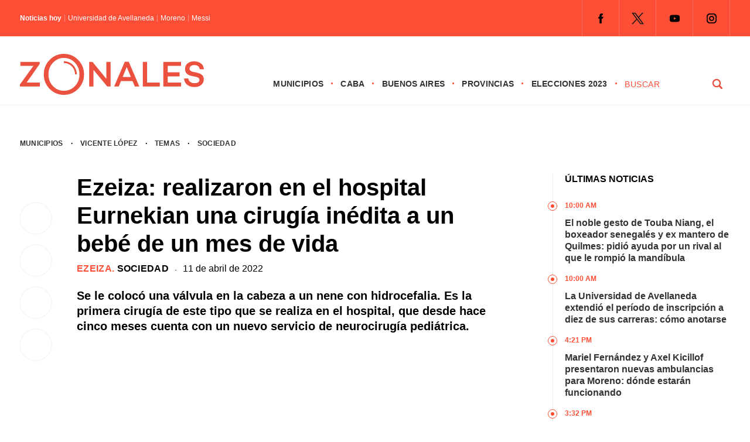

--- FILE ---
content_type: text/html; charset=UTF-8
request_url: https://zonales.com/ezeiza-hospital-eurnekian-realizo-cirugia-inedita-bebe-mes-vida/
body_size: 28154
content:
<!DOCTYPE html><html class="no-js" lang="es" prefix="og: https://ogp.me/ns#"><head><script data-no-optimize="1">var litespeed_docref=sessionStorage.getItem("litespeed_docref");litespeed_docref&&(Object.defineProperty(document,"referrer",{get:function(){return litespeed_docref}}),sessionStorage.removeItem("litespeed_docref"));</script> <meta name='robots' content='index, follow, max-image-preview:large, max-snippet:-1, max-video-preview:-1' /> <script type="litespeed/javascript">window.mobileCheck=function(){let check=!1;(function(a){if(/(android|bb\d+|meego).+mobile|avantgo|bada\/|blackberry|blazer|compal|elaine|fennec|hiptop|iemobile|ip(hone|od)|iris|kindle|lge |maemo|midp|mmp|mobile.+firefox|netfront|opera m(ob|in)i|palm( os)?|phone|p(ixi|re)\/|plucker|pocket|psp|series(4|6)0|symbian|treo|up\.(browser|link)|vodafone|wap|windows ce|xda|xiino/i.test(a)||/1207|6310|6590|3gso|4thp|50[1-6]i|770s|802s|a wa|abac|ac(er|oo|s\-)|ai(ko|rn)|al(av|ca|co)|amoi|an(ex|ny|yw)|aptu|ar(ch|go)|as(te|us)|attw|au(di|\-m|r |s )|avan|be(ck|ll|nq)|bi(lb|rd)|bl(ac|az)|br(e|v)w|bumb|bw\-(n|u)|c55\/|capi|ccwa|cdm\-|cell|chtm|cldc|cmd\-|co(mp|nd)|craw|da(it|ll|ng)|dbte|dc\-s|devi|dica|dmob|do(c|p)o|ds(12|\-d)|el(49|ai)|em(l2|ul)|er(ic|k0)|esl8|ez([4-7]0|os|wa|ze)|fetc|fly(\-|)|g1 u|g560|gene|gf\-5|g\-mo|go(\.w|od)|gr(ad|un)|haie|hcit|hd\-(m|p|t)|hei\-|hi(pt|ta)|hp( i|ip)|hs\-c|ht(c(\-| ||a|g|p|s|t)|tp)|hu(aw|tc)|i\-(20|go|ma)|i230|iac( |\-|\/)|ibro|idea|ig01|ikom|im1k|inno|ipaq|iris|ja(t|v)a|jbro|jemu|jigs|kddi|keji|kgt( |\/)|klon|kpt |kwc\-|kyo(c|k)|le(no|xi)|lg( g|\/(k|l|u)|50|54|\-[a-w])|libw|lynx|m1\-w|m3ga|m50\/|ma(te|ui|xo)|mc(01|21|ca)|m\-cr|me(rc|ri)|mi(o8|oa|ts)|mmef|mo(01|02|bi|de|do|t(\-| |o|v)|zz)|mt(50|p1|v )|mwbp|mywa|n10[0-2]|n20[2-3]|n30(0|2)|n50(0|2|5)|n7(0(0|1)|10)|ne((c|m)\-|on|tf|wf|wg|wt)|nok(6|i)|nzph|o2im|op(ti|wv)|oran|owg1|p800|pan(a|d|t)|pdxg|pg(13|\-([1-8]|c))|phil|pire|pl(ay|uc)|pn\-2|po(ck|rt|se)|prox|psio|pt\-g|qa\-a|qc(07|12|21|32|60|\-[2-7]|i\-)|qtek|r380|r600|raks|rim9|ro(ve|zo)|s55\/|sa(ge|ma|mm|ms|ny|va)|sc(01|h\-|oo|p\-)|sdk\/|se(c(\-|0|1)|47|mc|nd|ri)|sgh\-|shar|sie(\-|m)|sk\-0|sl(45|id)|sm(al|ar|b3|it|t5)|so(ft|ny)|sp(01|h\-|v\-|v )|sy(01|mb)|t2(18|50)|t6(00|10|18)|ta(gt|lk)|tcl\-|tdg\-|tel(i|m)|tim\-|t\-mo|to(pl|sh)|ts(70|m\-|m3|m5)|tx\-9|up(\.b|g1|si)|utst|v400|v750|veri|vi(rg|te)|vk(40|5[0-3]|\-v)|vm40|voda|vulc|vx(52|53|60|61|70|80|81|83|85|98)|w3c(\-| )|webc|whit|wi(g |nc|nw)|wmlb|wonu|x700|yas\-|your|zeto|zte\-/i.test(a.substr(0,4)))check=!0})(navigator.userAgent||navigator.vendor||window.opera);return check}</script> <script type="application/javascript" src="https://ced.sascdn.com/tag/4308/smart.js" async></script> <script type="litespeed/javascript" data-src="https://tagmanager.smartadserver.com/4308/506832/smart.prebid.js"></script> <script type="application/javascript">// 2- Instancia variables y funciones SMART y librería Prebid 
  
          var sas = sas || {};
          sas.cmd = sas.cmd || [];
          sas.cmd.push(function() {
                  sas.setup({ networkid: 4308, domain: "https://adapi.smartadserver.com", async: true, renderMode: 2 });
          });
  

  // 3- Declaración de espacios con sus ids y su condición para ejecutarse en desktop o mobile
  
    /* mobile */
    if(mobileCheck() == true) {
      sas.cmd.push(function() {
        sas.call("onecall", {
            siteId: 506832,
            pageId: 1846064,
          formats: 
             [
           
            { id: 111263, tagId: "MobileBanner_1" },
            { id: 111264, tagId: "MobileBanner_2" },
            { id: 111265, tagId: "MobileBanner_3" },
            { id: 111266, tagId: "MobileBanner_4" },
            { id: 111267, tagId: "MobileBanner_5" },
            { id: 111860, tagId: "MobileBanner_6" },
            { id: 111861, tagId: "MobileBanner_7" },
            
           
            { id: 111221, tagId: "Halfpage_1" },
            
           
            { id: 111196, tagId: "MediumRectangle_1" },
            { id: 111197, tagId: "MediumRectangle_2" },
            { id: 111198, tagId: "MediumRectangle_3" },
            { id: 111199, tagId: "MediumRectangle_4" },
            { id: 111200, tagId: "MediumRectangle_5" },
            { id: 111201, tagId: "MediumRectangle_6" },
            { id: 111202, tagId: "MediumRectangle_7" },
            { id: 111203, tagId: "MediumRectangle_8" },
            { id: 111204, tagId: "MediumRectangle_9" },
            { id: 111205, tagId: "MediumRectangle_10" },
             

              { id: 111127, tagId: "Adhesion" },
              { id: 111126, tagId: "Interstitial" },
              { id: 111268, tagId: "Inline" },
              { id: 111128, tagId: "Parallax" },
              { id: 111131, tagId: "VideoRead" }  
          ],  
          target: '',
          schain: '1.0,1!mediosfederales.com,506832,1,zonales.com,zonales.com'
        });
      });
      /* desktop */
      } else {
        sas.cmd.push(function() {
          sas.call("onecall", {
            siteId: 506832,
            pageId: 1846064,
            formats:
            [
           
            { id: 111221, tagId: "Halfpage_1" },
            
           
            { id: 111236, tagId: "LargeLeaderboard_1" },
            { id: 111237, tagId: "LargeLeaderboard_2" },
            { id: 111238, tagId: "LargeLeaderboard_3" },
            { id: 111239, tagId: "LargeLeaderboard_4" },
            
           
            { id: 111196, tagId: "MediumRectangle_1" },
            { id: 111197, tagId: "MediumRectangle_2" },
            { id: 111198, tagId: "MediumRectangle_3" },
            { id: 111199, tagId: "MediumRectangle_4" },
            { id: 111200, tagId: "MediumRectangle_5" },
            { id: 111201, tagId: "MediumRectangle_6" },
            { id: 111202, tagId: "MediumRectangle_7" },
            { id: 111203, tagId: "MediumRectangle_8" },
             

              { id: 111127, tagId: "Adhesion" },
              { id: 111126, tagId: "Interstitial" },
              { id: 111268, tagId: "Inline" },
              { id: 111128, tagId: "Parallax" },
              { id: 111131, tagId: "VideoRead" }  
          ],  
            target: '',
            schain: '1.0,1!mediosfederales.com,506832,1,zonales.com,zonales.com'
          });
        });
      }</script> <script type="litespeed/javascript" data-src="https://pagead2.googlesyndication.com/pagead/js/adsbygoogle.js?client=ca-pub-9077525840741891"
       crossorigin="anonymous">// Adss</script> </script> <script type="litespeed/javascript">window._taboola=window._taboola||[];_taboola.push({article:'auto'});!function(e,f,u,i){if(!document.getElementById(i)){e.async=1;e.src=u;e.id=i;f.parentNode.insertBefore(e,f)}}(document.createElement('script'),document.getElementsByTagName('script')[0],'//cdn.taboola.com/libtrc/mediosfederales-network/loader.js','tb_loader_script');if(window.performance&&typeof window.performance.mark=='function'){window.performance.mark('tbl_ic')}</script>  <script type="litespeed/javascript">!function(){"use strict";function e(e){var t=!(arguments.length>1&&void 0!==arguments[1])||arguments[1],c=document.createElement("script");c.src=e,t?c.type="module":(c.async=!0,c.type="text/javascript",c.setAttribute("nomodule",""));var n=document.getElementsByTagName("script")[0];n.parentNode.insertBefore(c,n)}!function(t,c){!function(t,c,n){var a,o,r;n.accountId=c,null!==(a=t.marfeel)&&void 0!==a||(t.marfeel={}),null!==(o=(r=t.marfeel).cmd)&&void 0!==o||(r.cmd=[]),t.marfeel.config=n;var i="https://sdk.mrf.io/statics";e("".concat(i,"/marfeel-sdk.js?id=").concat(c),!0),e("".concat(i,"/marfeel-sdk.es5.js?id=").concat(c),!1)}(t,c,arguments.length>2&&void 0!==arguments[2]?arguments[2]:{})}(window,2304,{})}()</script>  <script type="litespeed/javascript" data-src="https://www.googletagmanager.com/gtag/js?id=G-0784XTS4MX"></script> <script type="litespeed/javascript">window.dataLayer=window.dataLayer||[];function gtag(){dataLayer.push(arguments)}
gtag('js',new Date());gtag('config','G-0784XTS4MX')</script> <meta charset="UTF-8"><link rel="preconnect" href="https://fonts.gstatic.com"><title>Ezeiza: realizaron en el hospital Eurnekian una cirugía inédita a un bebé de un mes de vida - Zonales</title><meta name="keywords" content="Zonales, zonales.com, medios, Buenos Aires, municipios, provincias, CABA, noticias, política, elecciones, policiales, deportes, últimas noticias, Vicente López, San Isidro, Tigre, San Fernando, Pilar, Escobar, San Martín, Tres de Febrero, San Miguel, José C. Paz, Malvinas Argentinas, Morón, Ituzaingó, Hurlingham, La Matanza, Avellaneda, Lanús, Lomas de Zamora, Almirante Brown, Ezeiza, Esteban Echeverría, Quilmes, Berazategui, Florencio Varela" /><meta name="google-site-verification" content="MVaYv4Q0ZS98OaIW9KCvlr4v4ahHI43iBufR0VV9jn0" /> <script type="litespeed/javascript">window.dataLayer=window.dataLayer||[];function gtag(){dataLayer.push(arguments)}
gtag('js',new Date());gtag('config','UA-194390041-1')</script> <meta name="viewport" content="width=device-width, initial-scale=1.0"><meta name="apple-mobile-web-app-capable" content="yes"><meta name="apple-mobile-web-app-status-bar-style" content="black"><link rel="pingback" href="https://zonales.com/xmlrpc.php" />
<!--[if lt IE 9]> <script src="http://html5shim.googlecode.com/svn/trunk/html5.js"></script> <![endif]--><meta name="description" content="El Hospital Eurnekian de Ezeiza le colocó una válvula en la cabeza a un bebé de un mes con hidrocefalia. Es la primera vez que se hace una cirugía de este tipo."/><meta name="robots" content="follow, index, max-snippet:-1, max-video-preview:-1, max-image-preview:large"/><link rel="canonical" href="https://zonales.com/ezeiza-hospital-eurnekian-realizo-cirugia-inedita-bebe-mes-vida/" /><meta property="og:locale" content="es_ES" /><meta property="og:type" content="article" /><meta property="og:title" content="Ezeiza: realizaron en el hospital Eurnekian una cirugía inédita a un bebé de un mes de vida - Zonales" /><meta property="og:description" content="El Hospital Eurnekian de Ezeiza le colocó una válvula en la cabeza a un bebé de un mes con hidrocefalia. Es la primera vez que se hace una cirugía de este tipo." /><meta property="og:url" content="https://zonales.com/ezeiza-hospital-eurnekian-realizo-cirugia-inedita-bebe-mes-vida/" /><meta property="og:site_name" content="Zonales" /><meta property="article:publisher" content="https://www.facebook.com/zonalesweb" /><meta property="article:tag" content="Alejandro Granados" /><meta property="article:tag" content="Ministerio de Salud" /><meta property="article:tag" content="Salud" /><meta property="article:section" content="Ezeiza" /><meta property="og:updated_time" content="2022-04-11T16:18:28-03:00" /><meta property="fb:admins" content="555126431317396" /><meta property="og:image" content="https://zonales.com/wp-content/uploads/2022/04/EZEIZA-HOSPITAL-CIRUGIA-2.jpg" /><meta property="og:image:secure_url" content="https://zonales.com/wp-content/uploads/2022/04/EZEIZA-HOSPITAL-CIRUGIA-2.jpg" /><meta property="og:image:width" content="1313" /><meta property="og:image:height" content="859" /><meta property="og:image:alt" content="Ezeiza: el hospital Eurnekian realizó una cirugía inédita a un bebé de un mes de vida" /><meta property="og:image:type" content="image/jpeg" /><meta property="article:published_time" content="2022-04-11T16:11:43-03:00" /><meta property="article:modified_time" content="2022-04-11T16:18:28-03:00" /><meta name="twitter:card" content="summary_large_image" /><meta name="twitter:title" content="Ezeiza: realizaron en el hospital Eurnekian una cirugía inédita a un bebé de un mes de vida - Zonales" /><meta name="twitter:description" content="El Hospital Eurnekian de Ezeiza le colocó una válvula en la cabeza a un bebé de un mes con hidrocefalia. Es la primera vez que se hace una cirugía de este tipo." /><meta name="twitter:site" content="@@Zonalescom" /><meta name="twitter:creator" content="@@Zonalescom" /><meta name="twitter:image" content="https://zonales.com/wp-content/uploads/2022/04/EZEIZA-HOSPITAL-CIRUGIA-2.jpg" /><meta name="twitter:label1" content="Escrito por" /><meta name="twitter:data1" content="Martín Vassena" /><meta name="twitter:label2" content="Tiempo de lectura" /><meta name="twitter:data2" content="2 minutos" /> <script type="application/ld+json" class="rank-math-schema">{"@context":"https://schema.org","@graph":[{"@type":"Place","@id":"https://zonales.com/#place","address":{"@type":"PostalAddress","streetAddress":"Reconquista 737","addressLocality":"Ciudad Aut\u00f3noma de Buenos Aires","postalCode":"ABO1003C","addressCountry":"Argentina"}},{"@type":["NewsMediaOrganization","Organization"],"@id":"https://zonales.com/#organization","name":"Zonales","url":"https://zonales.com","sameAs":["https://www.facebook.com/zonalesweb","https://twitter.com/@Zonalescom"],"email":"info@zonales.com","address":{"@type":"PostalAddress","streetAddress":"Reconquista 737","addressLocality":"Ciudad Aut\u00f3noma de Buenos Aires","postalCode":"ABO1003C","addressCountry":"Argentina"},"logo":{"@type":"ImageObject","@id":"https://zonales.com/#logo","url":"https://zonales.com/wp-content/uploads/2023/11/logo-zonales-cuadrado-256.jpg","contentUrl":"https://zonales.com/wp-content/uploads/2023/11/logo-zonales-cuadrado-256.jpg","caption":"Zonales","inLanguage":"es","width":"256","height":"256"},"contactPoint":[{"@type":"ContactPoint","telephone":"54 11 4312 8880","contactType":"customer support"}],"location":{"@id":"https://zonales.com/#place"}},{"@type":"WebSite","@id":"https://zonales.com/#website","url":"https://zonales.com","name":"Zonales","publisher":{"@id":"https://zonales.com/#organization"},"inLanguage":"es"},{"@type":"ImageObject","@id":"https://zonales.com/wp-content/uploads/2022/04/EZEIZA-HOSPITAL-CIRUGIA-2.jpg","url":"https://zonales.com/wp-content/uploads/2022/04/EZEIZA-HOSPITAL-CIRUGIA-2.jpg","width":"1313","height":"859","caption":"Ezeiza: el hospital Eurnekian realiz\u00f3 una cirug\u00eda in\u00e9dita a un beb\u00e9 de un mes de vida","inLanguage":"es"},{"@type":"BreadcrumbList","@id":"https://zonales.com/ezeiza-hospital-eurnekian-realizo-cirugia-inedita-bebe-mes-vida/#breadcrumb","itemListElement":[{"@type":"ListItem","position":"1","item":{"@id":"https://zonales.com","name":"Inicio"}},{"@type":"ListItem","position":"2","item":{"@id":"https://zonales.com/municipios/ezeiza/","name":"Ezeiza"}},{"@type":"ListItem","position":"3","item":{"@id":"https://zonales.com/ezeiza-hospital-eurnekian-realizo-cirugia-inedita-bebe-mes-vida/","name":"Ezeiza: realizaron en el hospital Eurnekian una cirug\u00eda in\u00e9dita a un beb\u00e9 de un mes de vida"}}]},{"@type":"WebPage","@id":"https://zonales.com/ezeiza-hospital-eurnekian-realizo-cirugia-inedita-bebe-mes-vida/#webpage","url":"https://zonales.com/ezeiza-hospital-eurnekian-realizo-cirugia-inedita-bebe-mes-vida/","name":"Ezeiza: realizaron en el hospital Eurnekian una cirug\u00eda in\u00e9dita a un beb\u00e9 de un mes de vida - Zonales","datePublished":"2022-04-11T16:11:43-03:00","dateModified":"2022-04-11T16:18:28-03:00","isPartOf":{"@id":"https://zonales.com/#website"},"primaryImageOfPage":{"@id":"https://zonales.com/wp-content/uploads/2022/04/EZEIZA-HOSPITAL-CIRUGIA-2.jpg"},"inLanguage":"es","breadcrumb":{"@id":"https://zonales.com/ezeiza-hospital-eurnekian-realizo-cirugia-inedita-bebe-mes-vida/#breadcrumb"}},{"@type":"Person","@id":"https://zonales.com/author/martinv/","name":"Mart\u00edn Vassena","url":"https://zonales.com/author/martinv/","image":{"@type":"ImageObject","@id":"https://zonales.com/wp-content/litespeed/avatar/cf4b885f19ff3daff829cfa57a45c97b.jpg?ver=1767271636","url":"https://zonales.com/wp-content/litespeed/avatar/cf4b885f19ff3daff829cfa57a45c97b.jpg?ver=1767271636","caption":"Mart\u00edn Vassena","inLanguage":"es"},"worksFor":{"@id":"https://zonales.com/#organization"}},{"@type":"Article","headline":"Ezeiza: realizaron en el hospital Eurnekian una cirug\u00eda in\u00e9dita a un beb\u00e9 de un mes de vida - Zonales","keywords":"Ezeiza,Hospital","datePublished":"2022-04-11T16:11:43-03:00","dateModified":"2022-04-11T16:18:28-03:00","articleSection":"Ezeiza, Sociedad","author":{"@id":"https://zonales.com/author/martinv/","name":"Mart\u00edn Vassena"},"publisher":{"@id":"https://zonales.com/#organization"},"description":"El Hospital Eurnekian de Ezeiza le coloc\u00f3 una v\u00e1lvula en la cabeza a un beb\u00e9 de un mes con hidrocefalia. Es la primera vez que se hace una cirug\u00eda de este tipo.","name":"Ezeiza: realizaron en el hospital Eurnekian una cirug\u00eda in\u00e9dita a un beb\u00e9 de un mes de vida - Zonales","@id":"https://zonales.com/ezeiza-hospital-eurnekian-realizo-cirugia-inedita-bebe-mes-vida/#richSnippet","isPartOf":{"@id":"https://zonales.com/ezeiza-hospital-eurnekian-realizo-cirugia-inedita-bebe-mes-vida/#webpage"},"image":{"@id":"https://zonales.com/wp-content/uploads/2022/04/EZEIZA-HOSPITAL-CIRUGIA-2.jpg"},"inLanguage":"es","mainEntityOfPage":{"@id":"https://zonales.com/ezeiza-hospital-eurnekian-realizo-cirugia-inedita-bebe-mes-vida/#webpage"}}]}</script> <link rel="alternate" type="application/rss+xml" title="Zonales &raquo; Feed" href="https://zonales.com/feed/" /><link rel="alternate" type="application/rss+xml" title="Zonales &raquo; Feed de los comentarios" href="https://zonales.com/comments/feed/" /><link rel="alternate" title="oEmbed (JSON)" type="application/json+oembed" href="https://zonales.com/wp-json/oembed/1.0/embed?url=https%3A%2F%2Fzonales.com%2Fezeiza-hospital-eurnekian-realizo-cirugia-inedita-bebe-mes-vida%2F" /><link rel="alternate" title="oEmbed (XML)" type="text/xml+oembed" href="https://zonales.com/wp-json/oembed/1.0/embed?url=https%3A%2F%2Fzonales.com%2Fezeiza-hospital-eurnekian-realizo-cirugia-inedita-bebe-mes-vida%2F&#038;format=xml" />
<script id="h0000-ready" type="litespeed/javascript">window.advanced_ads_ready=function(e,a){a=a||"complete";var d=function(e){return"interactive"===a?"loading"!==e:"complete"===e};d(document.readyState)?e():document.addEventListener("readystatechange",(function(a){d(a.target.readyState)&&e()}),{once:"interactive"===a})},window.advanced_ads_ready_queue=window.advanced_ads_ready_queue||[]</script> <style id='wp-img-auto-sizes-contain-inline-css' type='text/css'>img:is([sizes=auto i],[sizes^="auto," i]){contain-intrinsic-size:3000px 1500px}
/*# sourceURL=wp-img-auto-sizes-contain-inline-css */</style><style id="litespeed-ccss">.theauthor{float:left;margin:0 5px 0 0;font-weight:400}.n-hoy{width:auto;float:left;font-size:12px;line-height:12px;margin:15px 0}.titulo-hoy{float:left}.titulo-hoy a{color:#fff;padding:0 0 0 5px;float:left;margin:0 0 0 5px;border-left:1px solid rgb(255 255 255/.4)}.n-hoy span{float:left;font-weight:600;color:#fff}.juana{position:relative;margin:50px 0 0 0;float:right}.juana li{float:left}.juana .menu{clear:none;float:left;max-height:none}.menu-icon{display:none}.juana input{display:none}.logo-responsive{position:relative;float:left;z-index:10000}#page-interior{display:-webkit-box;display:-moz-box;display:-o-box;display:-ms-flexbox;display:-webkit-flex;display:flex;min-height:100px;float:none;clear:both;width:1280px;padding:17px 34px 0 34px;margin:0 auto;-webkit-flex-wrap:wrap;-ms-flex-wrap:wrap;flex-wrap:wrap}.seperator-1{margin:0 10px;float:left}.date{float:left;width:100%;margin:0 0 20px 0}.bajada-interior{width:100%;margin:0;font-size:20px;line-height:26px;font-weight:700;float:left}.fecha-interior{float:left;font-family:"Inter",sans-serif;font-size:16px;line-height:18px;font-weight:500}.categoria-interior{font-family:"Inter",sans-serif;font-weight:700;text-transform:uppercase;font-size:16px;letter-spacing:.02em;color:#ff4e36;float:left;line-height:18px}.categoria-interior a{color:#ff4e36}.categoria-interior a:last-of-type{color:#000}.shared-button-r{display:none}.shared-button{float:left;width:8%;position:sticky;position:-webkit-sticky;top:150px;clear:both;margin:50px 0 0 0}.shared-button a{-webkit-box-shadow:0 0 1px 0 rgb(0 0 0/.25);-moz-box-shadow:0 0 1px 0 rgb(0 0 0/.25);box-shadow:0 0 1px 0 rgb(0 0 0/.25);border-radius:50%;-webkit-border-radius:50%;-moz-border-radius:50%;float:left;margin:0 0 18px 0;clear:both;width:54px;height:54px}.sidebar-interior{padding:0;float:right;width:25%;position:relative}.col-100.derecha ul{float:left;border-left:1px solid #eee}.tit{font-size:16px;text-transform:uppercase;font-weight:700;line-height:20px;padding:0 0 25px 20px}.col-100.derecha ul li{float:left;font-weight:700;font-size:16px;line-height:20px;padding:0 0 15px 20px;position:relative}.time{font-size:12px;text-transform:uppercase;color:#ff4e36;font-weight:800;margin:0 0 10px 0}.col-100.derecha ul li::before{content:"";width:14px;margin-left:-9px;height:14px;border:1px solid #ff4e36;border-radius:50%;-webkit-border-radius:50%;-moz-border-radius:50%;position:absolute!important;left:0;top:3px;background:#fff}.col-100.derecha ul li::after{content:"";width:6px;margin-left:-4px;height:6px;background:#ff4e36;border-radius:50%;-webkit-border-radius:50%;-moz-border-radius:50%;position:absolute!important;left:0;top:3px;margin-top:5px}.col-100{width:100%;padding:0}.banner-100{-webkit-box-align:center;-webkit-flex-align:center;-ms-flex-align:center;-webkit-align-items:center;align-items:center;display:flex;display:-webkit-flex;display:-moz-flex;display:-o-flex;display:-ms-flex;-webkit-box-pack:justify;-moz-box-pack:justify;-ms-flex-pack:justify;-webkit-justify-content:center;justify-content:center;width:100%}.banner-100 li{list-style-type:none}.banner-100.b1 li{padding:10px 0}.banner-single{float:left}.banner-sidebar{float:left;list-style-type:none;padding:20px 0}.header-top{background:#ff4e36;display:block;float:left;width:100%;z-index:20000000000;position:relative}.destopk{width:1280px;margin:0 auto;padding:0 34px;clear:both;max-width:100%;overflow:hidden;-webkit-box-align:center;-webkit-flex-align:center;-ms-flex-align:center;-webkit-align-items:center;align-items:center;display:flex;display:-webkit-flex;display:-moz-flex;display:-o-flex;display:-ms-flex;-webkit-box-pack:justify;-moz-box-pack:justify;-ms-flex-pack:justify;-webkit-justify-content:space-between;justify-content:space-between}.redes-header{float:right}html,body,div,span,h1,h2,p,a,img,ul,li,fieldset,form,label,article,figure,header,nav{margin:0;padding:0;border:0;font-size:100%;font:inherit;vertical-align:baseline}html{overflow-x:hidden;-webkit-font-smoothing:antialiased}*{-webkit-box-sizing:border-box;-moz-box-sizing:border-box;box-sizing:border-box}article,figure,header,nav{display:block}ul{list-style:none}input,textarea{margin:0}:focus{outline:0}img{max-width:100%;height:auto!important}figure{margin:10px 0}body{font-family:"Inter",sans-serif;font-size:14px;line-height:22px;color:#000}p{margin-bottom:20px}a{color:#333;text-decoration:none}a:link,a:visited{text-decoration:none}.wrapper{background:#fff;width:100%;max-width:100%;clear:both;margin:0 auto;position:sticky;position:-webkit-sticky;top:0;z-index:5000000}.main-container{clear:both;margin:0 auto;max-width:100%}.main-header{width:100%;margin:0 auto 17px auto;border-bottom:1px solid #eee}#header{width:100%;display:table;margin:0;background-color:#FFF;padding:20px 0 5px 0}#header h2{float:left;line-height:1;margin:10px 0}#logo a{float:left}.widget-header{float:right;margin:0!important}.juana ul li{float:left;position:relative;font-family:"Inter",sans-serif;text-transform:uppercase;font-weight:600;font-size:14px;letter-spacing:.02em}.juana ul li::after{content:"·";float:right;margin:0 12px;color:#ff4e36;font-size:18px}.juana ul li a,.juana ul li a:link,.juana ul li a:visited{overflow:hidden;display:block;float:left}.article{width:61%;float:left}#content_box{float:left;width:100%}.post{float:left;width:100%}.single_post{background-color:#fff;width:100%}.single-featured{clear:both;overflow:hidden;margin-top:20px}#featured-thumbnail-single{float:left}#featured-thumbnail-single img{width:100%;border-radius:2px;-webkit-border-radius:2px;-moz-border-radius:2px}.title{margin-bottom:0}.single-title{display:block;font-size:40px;font-weight:700;line-height:48px;margin:0 0 10px 0}article header{margin-bottom:15px;width:100%}input,textarea{padding:8px 12px;font-size:12px;color:#5E656D}textarea{overflow:auto;resize:vertical}::-webkit-input-placeholder{color:#585F65}::-moz-input-placeholder{color:#585F65}::-ie-input-placeholder{color:#585F65}::-o-input-placeholder{color:#585F65}::input-placeholder{color:#585F65}#searchform{float:left;clear:both;width:100%;padding:0}#searchform fieldset{float:left;width:100%}#buscador{float:right;width:180px;height:auto}#s{width:calc(75% - 25px);width:-webkit-calc(75% - 25px);width:-moz-calc(75% - 25px);background-color:#fff;border:0;border-bottom-color:currentcolor;border-bottom-style:none;border-bottom-width:0;border-bottom-color:currentcolor;border-bottom-style:none;border-bottom-width:0;margin:0 25px 0 0;text-indent:0;float:left;font-family:"Inter",sans-serif;text-transform:uppercase;letter-spacing:.04em;-webkit-appearance:none;-moz-appearance:none;appearance:none;padding:4px 0;color:#ff4e36;font-size:14px;line-height:14px;font-weight:500;display:block}#search-image{margin:0;width:25%;float:left;font-family:"Inter",sans-serif;font-weight:700;background:url(/wp-content/themes/theme-zonales-2023/images/lupa.png)no-repeat center center;padding:4px 16px;text-transform:uppercase;-webkit-appearance:none;border:0;text-indent:-9999px;display:block}.breadcrumb{width:100%;font-family:"Inter",sans-serif;font-size:12px;text-transform:uppercase;font-weight:600;letter-spacing:.02em;margin:0 0 40px 0}.breadcrumb a:first-of-type{margin:0 10px 0 0}.breadcrumb a{margin:0 10px}.widget{margin-bottom:27px;overflow:hidden}.widget li{list-style-type:square;margin-left:15px;margin-bottom:7px}.social-profile-icons{overflow:hidden;float:right}.widget-header .social-profile-icons ul{float:left;border-right:1px solid rgb(255 255 255/.2)}.social-profile-icons ul li{background:none;border-left:1px solid rgb(255 255 255/.2);float:left;list-style-type:none;margin:0;padding:9px;text-indent:-999em}.social-profile-icons ul li a{display:block}.social-facebook a{background:url(/wp-content/themes/theme-zonales-2023/images/icon-fb.png)no-repeat center center;width:44px;height:44px!important}.social-twitter a{background:url(/wp-content/themes/theme-zonales-2023/images/icon-tw.png)no-repeat center center;width:44px;height:44px!important}.social-youtube a{background:url(/wp-content/themes/theme-zonales-2023/images/icon-yt.png)no-repeat center center;width:44px;height:44px!important}.social-instagram a{background:url(/wp-content/themes/theme-zonales-2023/images/icon-ig.png)no-repeat center center;width:44px;height:44px!important}#cancel-comment-reply-link{float:right;line-height:24px;margin-top:0}#cancel-comment-reply-link{padding:5px 20px;color:#fff;background:#222;margin-bottom:-25px;z-index:1000;position:relative}#commentform textarea{width:100%;border:1px solid #E0E0E0;background:#fff;padding:20px;font-size:18px;line-height:20px;margin:0 0 30px 0;-webkit-appearance:none;-webkit-border-radius:0;font-family:"Inter",sans-serif}#commentform p{margin:30px 0;float:left;width:auto;clear:both;text-align:center}#commentform p label{float:left;padding-bottom:5px;padding-top:5px}.comment-notes{display:none}@media screen and (max-width:1280px){.destopk,#page-interior{width:100%}}@media screen and (max-width:1024px){.tit{margin:10px 0 0 0}.juana{margin:37px 0 0 0}.destopk{padding-left:17px;padding-right:17px}#page-interior{padding-left:34px;padding-right:34px}#header{padding:5px 17px}.header-top .destopk{padding:0 34px}#search-image{background:#fff0 url(/wp-content/themes/theme-zonales-2023/images/lupa.svg)no-repeat right center;border:0;border-radius:0;-webkit-border-radius:0;-moz-border-radius:0;border:0 solid #ff4e36;text-indent:-999px}#s{color:#ff4e36;font-weight:700;font-size:14px}.logo-responsive{float:left}#logo a svg{width:220px}.juana ul li::after{margin:0 7px}}@media screen and (max-width:960px){.redes-header{display:none}.juana{float:right;width:100%;position:absolute;left:0;top:0;margin:0}.juana ul{margin:0;padding:0;list-style:none;overflow:hidden;background-color:#fff}.juana li a{display:block;text-decoration:none}.juana .menu{clear:both;max-height:0}.menu-icon{display:inline-block;float:right;padding:50px;position:relative}.menu-icon .navicon{background:#ff4e36;display:block;height:2px;position:relative;width:18px}.menu-icon .navicon:before,.menu-icon .navicon:after{background:#ff4e36;content:"";display:block;height:100%;position:absolute;width:100%}.menu-icon .navicon:before{top:5px}.menu-icon .navicon:after{top:-5px}.menu-btn{display:none}.juana ul li::after{display:none}.juana ul li{width:100%;border-bottom:1px solid #eee;padding:0 0 20px 0;margin:0 0 20px 0}#buscador{display:none}}@media screen and (max-width:768px){.banner-100.b1 li{padding:10px 34px}.banner-sidebar{padding:20px;width:50%}.shared-button{display:none}.shared-button-r{display:block;float:left;width:100%;position:relative;top:auto;clear:both;margin:0 0 20px 0}.shared-button-r a{-webkit-box-shadow:0 0 1px 0 rgb(0 0 0/.25);-moz-box-shadow:0 0 1px 0 rgb(0 0 0/.25);box-shadow:0 0 1px 0 rgb(0 0 0/.25);border-radius:50%;-webkit-border-radius:50%;-moz-border-radius:50%;float:left;width:54px;height:54px;margin:0 18px 0 0;clear:none}.article{width:100%;float:left}.sidebar-interior{padding:25px 0 0 0;float:right;width:100%;position:relative;top:auto;border-top:15px solid #e3e3e3;margin:25px 0 0 0}}@media screen and (max-width:576px){.menu-icon{padding:44px 25px}#commentform textarea{margin:0 0 17px 0}#commentform p{margin:0}.banner-100.b1 li{padding:0 20px 17px 20px}#page-interior{padding-top:6px}.banner-100{-webkit-flex-wrap:wrap;-ms-flex-wrap:wrap;flex-wrap:wrap}.seperator-1{margin:0 5px}.breadcrumb a{margin:0 5px}.breadcrumb a:first-of-type{margin:0 5px 0 0}.header-top .destopk{padding:0 0 0 20px}#header{padding:5px 0}#header h2{margin:5px 0}.destopk{padding-left:20px;padding-right:20px}.main-header{margin:0 auto 20px auto}.social-profile-icons{float:left}.breadcrumb{margin:0 0 20px 0}#page-interior{padding-left:20px;padding-right:20px}.single-title{font-size:28px;line-height:32px;margin:0 0 20px 0}.bajada-interior{font-size:18px;line-height:24px}.categoria-interior,.fecha-interior{font-size:14px;line-height:16px}.col-100.derecha ul li{font-size:18px;line-height:22px}.banner-sidebar{width:auto}.banner-single{width:100%;-webkit-box-pack:justify;-moz-box-pack:justify;-ms-flex-pack:justify;-webkit-justify-content:center;justify-content:center;-webkit-flex-wrap:wrap;-ms-flex-wrap:wrap;flex-wrap:wrap;display:flex;display:-webkit-flex;display:-moz-flex;display:-o-flex;display:-ms-flex}.banner-sidebar{padding:10px 0}}@media screen and (max-width:440px){.header-top .destopk{padding:0 0 0 10px}.social-facebook a{background:url(/wp-content/themes/theme-zonales-2023/images/icon-fb.png)no-repeat center center;width:28px;height:34px!important}.social-twitter a{background:url(/wp-content/themes/theme-zonales-2023/images/icon-tw.png)no-repeat center center;width:28px;height:34px!important}.social-youtube a{background:url(/wp-content/themes/theme-zonales-2023/images/icon-yt.png)no-repeat center center;width:28px;height:34px!important}.social-instagram a{background:url(/wp-content/themes/theme-zonales-2023/images/icon-ig.png)no-repeat center center;width:28px;height:34px!important}.social-profile-icons ul li a{background-size:36px}}@media screen and (max-width:320px){#logo a svg{width:190px;float:left}.single-title{font-size:24px;line-height:28px}.shared-button-r a{width:50px;height:50px;margin:4px 12px 0 0}}ul{box-sizing:border-box}:root{--wp--preset--font-size--normal:16px;--wp--preset--font-size--huge:42px}:where(figure){margin:0 0 1em}:root{--wp--preset--aspect-ratio--square:1;--wp--preset--aspect-ratio--4-3:4/3;--wp--preset--aspect-ratio--3-4:3/4;--wp--preset--aspect-ratio--3-2:3/2;--wp--preset--aspect-ratio--2-3:2/3;--wp--preset--aspect-ratio--16-9:16/9;--wp--preset--aspect-ratio--9-16:9/16;--wp--preset--color--black:#000000;--wp--preset--color--cyan-bluish-gray:#abb8c3;--wp--preset--color--white:#ffffff;--wp--preset--color--pale-pink:#f78da7;--wp--preset--color--vivid-red:#cf2e2e;--wp--preset--color--luminous-vivid-orange:#ff6900;--wp--preset--color--luminous-vivid-amber:#fcb900;--wp--preset--color--light-green-cyan:#7bdcb5;--wp--preset--color--vivid-green-cyan:#00d084;--wp--preset--color--pale-cyan-blue:#8ed1fc;--wp--preset--color--vivid-cyan-blue:#0693e3;--wp--preset--color--vivid-purple:#9b51e0;--wp--preset--gradient--vivid-cyan-blue-to-vivid-purple:linear-gradient(135deg,rgba(6,147,227,1) 0%,rgb(155,81,224) 100%);--wp--preset--gradient--light-green-cyan-to-vivid-green-cyan:linear-gradient(135deg,rgb(122,220,180) 0%,rgb(0,208,130) 100%);--wp--preset--gradient--luminous-vivid-amber-to-luminous-vivid-orange:linear-gradient(135deg,rgba(252,185,0,1) 0%,rgba(255,105,0,1) 100%);--wp--preset--gradient--luminous-vivid-orange-to-vivid-red:linear-gradient(135deg,rgba(255,105,0,1) 0%,rgb(207,46,46) 100%);--wp--preset--gradient--very-light-gray-to-cyan-bluish-gray:linear-gradient(135deg,rgb(238,238,238) 0%,rgb(169,184,195) 100%);--wp--preset--gradient--cool-to-warm-spectrum:linear-gradient(135deg,rgb(74,234,220) 0%,rgb(151,120,209) 20%,rgb(207,42,186) 40%,rgb(238,44,130) 60%,rgb(251,105,98) 80%,rgb(254,248,76) 100%);--wp--preset--gradient--blush-light-purple:linear-gradient(135deg,rgb(255,206,236) 0%,rgb(152,150,240) 100%);--wp--preset--gradient--blush-bordeaux:linear-gradient(135deg,rgb(254,205,165) 0%,rgb(254,45,45) 50%,rgb(107,0,62) 100%);--wp--preset--gradient--luminous-dusk:linear-gradient(135deg,rgb(255,203,112) 0%,rgb(199,81,192) 50%,rgb(65,88,208) 100%);--wp--preset--gradient--pale-ocean:linear-gradient(135deg,rgb(255,245,203) 0%,rgb(182,227,212) 50%,rgb(51,167,181) 100%);--wp--preset--gradient--electric-grass:linear-gradient(135deg,rgb(202,248,128) 0%,rgb(113,206,126) 100%);--wp--preset--gradient--midnight:linear-gradient(135deg,rgb(2,3,129) 0%,rgb(40,116,252) 100%);--wp--preset--font-size--small:13px;--wp--preset--font-size--medium:20px;--wp--preset--font-size--large:36px;--wp--preset--font-size--x-large:42px;--wp--preset--spacing--20:0.44rem;--wp--preset--spacing--30:0.67rem;--wp--preset--spacing--40:1rem;--wp--preset--spacing--50:1.5rem;--wp--preset--spacing--60:2.25rem;--wp--preset--spacing--70:3.38rem;--wp--preset--spacing--80:5.06rem;--wp--preset--shadow--natural:6px 6px 9px rgba(0, 0, 0, 0.2);--wp--preset--shadow--deep:12px 12px 50px rgba(0, 0, 0, 0.4);--wp--preset--shadow--sharp:6px 6px 0px rgba(0, 0, 0, 0.2);--wp--preset--shadow--outlined:6px 6px 0px -3px rgba(255, 255, 255, 1), 6px 6px rgba(0, 0, 0, 1);--wp--preset--shadow--crisp:6px 6px 0px rgba(0, 0, 0, 1)}.lazyload{background-image:none!important}.lazyload:before{background-image:none!important}</style><link rel="preload" data-asynced="1" data-optimized="2" as="style" onload="this.onload=null;this.rel='stylesheet'" href="https://zonales.com/wp-content/litespeed/css/c42b1b90fda3db9e04e25188927a21be.css?ver=ce8cc" /><script data-optimized="1" type="litespeed/javascript" data-src="https://zonales.com/wp-content/plugins/litespeed-cache/assets/js/css_async.min.js"></script> <style id='wp-block-heading-inline-css' type='text/css'>h1:where(.wp-block-heading).has-background,h2:where(.wp-block-heading).has-background,h3:where(.wp-block-heading).has-background,h4:where(.wp-block-heading).has-background,h5:where(.wp-block-heading).has-background,h6:where(.wp-block-heading).has-background{padding:1.25em 2.375em}h1.has-text-align-left[style*=writing-mode]:where([style*=vertical-lr]),h1.has-text-align-right[style*=writing-mode]:where([style*=vertical-rl]),h2.has-text-align-left[style*=writing-mode]:where([style*=vertical-lr]),h2.has-text-align-right[style*=writing-mode]:where([style*=vertical-rl]),h3.has-text-align-left[style*=writing-mode]:where([style*=vertical-lr]),h3.has-text-align-right[style*=writing-mode]:where([style*=vertical-rl]),h4.has-text-align-left[style*=writing-mode]:where([style*=vertical-lr]),h4.has-text-align-right[style*=writing-mode]:where([style*=vertical-rl]),h5.has-text-align-left[style*=writing-mode]:where([style*=vertical-lr]),h5.has-text-align-right[style*=writing-mode]:where([style*=vertical-rl]),h6.has-text-align-left[style*=writing-mode]:where([style*=vertical-lr]),h6.has-text-align-right[style*=writing-mode]:where([style*=vertical-rl]){rotate:180deg}
/*# sourceURL=https://zonales.com/wp-includes/blocks/heading/style.min.css */</style><style id='wp-block-image-inline-css' type='text/css'>.wp-block-image>a,.wp-block-image>figure>a{display:inline-block}.wp-block-image img{box-sizing:border-box;height:auto;max-width:100%;vertical-align:bottom}@media not (prefers-reduced-motion){.wp-block-image img.hide{visibility:hidden}.wp-block-image img.show{animation:show-content-image .4s}}.wp-block-image[style*=border-radius] img,.wp-block-image[style*=border-radius]>a{border-radius:inherit}.wp-block-image.has-custom-border img{box-sizing:border-box}.wp-block-image.aligncenter{text-align:center}.wp-block-image.alignfull>a,.wp-block-image.alignwide>a{width:100%}.wp-block-image.alignfull img,.wp-block-image.alignwide img{height:auto;width:100%}.wp-block-image .aligncenter,.wp-block-image .alignleft,.wp-block-image .alignright,.wp-block-image.aligncenter,.wp-block-image.alignleft,.wp-block-image.alignright{display:table}.wp-block-image .aligncenter>figcaption,.wp-block-image .alignleft>figcaption,.wp-block-image .alignright>figcaption,.wp-block-image.aligncenter>figcaption,.wp-block-image.alignleft>figcaption,.wp-block-image.alignright>figcaption{caption-side:bottom;display:table-caption}.wp-block-image .alignleft{float:left;margin:.5em 1em .5em 0}.wp-block-image .alignright{float:right;margin:.5em 0 .5em 1em}.wp-block-image .aligncenter{margin-left:auto;margin-right:auto}.wp-block-image :where(figcaption){margin-bottom:1em;margin-top:.5em}.wp-block-image.is-style-circle-mask img{border-radius:9999px}@supports ((-webkit-mask-image:none) or (mask-image:none)) or (-webkit-mask-image:none){.wp-block-image.is-style-circle-mask img{border-radius:0;-webkit-mask-image:url('data:image/svg+xml;utf8,<svg viewBox="0 0 100 100" xmlns="http://www.w3.org/2000/svg"><circle cx="50" cy="50" r="50"/></svg>');mask-image:url('data:image/svg+xml;utf8,<svg viewBox="0 0 100 100" xmlns="http://www.w3.org/2000/svg"><circle cx="50" cy="50" r="50"/></svg>');mask-mode:alpha;-webkit-mask-position:center;mask-position:center;-webkit-mask-repeat:no-repeat;mask-repeat:no-repeat;-webkit-mask-size:contain;mask-size:contain}}:root :where(.wp-block-image.is-style-rounded img,.wp-block-image .is-style-rounded img){border-radius:9999px}.wp-block-image figure{margin:0}.wp-lightbox-container{display:flex;flex-direction:column;position:relative}.wp-lightbox-container img{cursor:zoom-in}.wp-lightbox-container img:hover+button{opacity:1}.wp-lightbox-container button{align-items:center;backdrop-filter:blur(16px) saturate(180%);background-color:#5a5a5a40;border:none;border-radius:4px;cursor:zoom-in;display:flex;height:20px;justify-content:center;opacity:0;padding:0;position:absolute;right:16px;text-align:center;top:16px;width:20px;z-index:100}@media not (prefers-reduced-motion){.wp-lightbox-container button{transition:opacity .2s ease}}.wp-lightbox-container button:focus-visible{outline:3px auto #5a5a5a40;outline:3px auto -webkit-focus-ring-color;outline-offset:3px}.wp-lightbox-container button:hover{cursor:pointer;opacity:1}.wp-lightbox-container button:focus{opacity:1}.wp-lightbox-container button:focus,.wp-lightbox-container button:hover,.wp-lightbox-container button:not(:hover):not(:active):not(.has-background){background-color:#5a5a5a40;border:none}.wp-lightbox-overlay{box-sizing:border-box;cursor:zoom-out;height:100vh;left:0;overflow:hidden;position:fixed;top:0;visibility:hidden;width:100%;z-index:100000}.wp-lightbox-overlay .close-button{align-items:center;cursor:pointer;display:flex;justify-content:center;min-height:40px;min-width:40px;padding:0;position:absolute;right:calc(env(safe-area-inset-right) + 16px);top:calc(env(safe-area-inset-top) + 16px);z-index:5000000}.wp-lightbox-overlay .close-button:focus,.wp-lightbox-overlay .close-button:hover,.wp-lightbox-overlay .close-button:not(:hover):not(:active):not(.has-background){background:none;border:none}.wp-lightbox-overlay .lightbox-image-container{height:var(--wp--lightbox-container-height);left:50%;overflow:hidden;position:absolute;top:50%;transform:translate(-50%,-50%);transform-origin:top left;width:var(--wp--lightbox-container-width);z-index:9999999999}.wp-lightbox-overlay .wp-block-image{align-items:center;box-sizing:border-box;display:flex;height:100%;justify-content:center;margin:0;position:relative;transform-origin:0 0;width:100%;z-index:3000000}.wp-lightbox-overlay .wp-block-image img{height:var(--wp--lightbox-image-height);min-height:var(--wp--lightbox-image-height);min-width:var(--wp--lightbox-image-width);width:var(--wp--lightbox-image-width)}.wp-lightbox-overlay .wp-block-image figcaption{display:none}.wp-lightbox-overlay button{background:none;border:none}.wp-lightbox-overlay .scrim{background-color:#fff;height:100%;opacity:.9;position:absolute;width:100%;z-index:2000000}.wp-lightbox-overlay.active{visibility:visible}@media not (prefers-reduced-motion){.wp-lightbox-overlay.active{animation:turn-on-visibility .25s both}.wp-lightbox-overlay.active img{animation:turn-on-visibility .35s both}.wp-lightbox-overlay.show-closing-animation:not(.active){animation:turn-off-visibility .35s both}.wp-lightbox-overlay.show-closing-animation:not(.active) img{animation:turn-off-visibility .25s both}.wp-lightbox-overlay.zoom.active{animation:none;opacity:1;visibility:visible}.wp-lightbox-overlay.zoom.active .lightbox-image-container{animation:lightbox-zoom-in .4s}.wp-lightbox-overlay.zoom.active .lightbox-image-container img{animation:none}.wp-lightbox-overlay.zoom.active .scrim{animation:turn-on-visibility .4s forwards}.wp-lightbox-overlay.zoom.show-closing-animation:not(.active){animation:none}.wp-lightbox-overlay.zoom.show-closing-animation:not(.active) .lightbox-image-container{animation:lightbox-zoom-out .4s}.wp-lightbox-overlay.zoom.show-closing-animation:not(.active) .lightbox-image-container img{animation:none}.wp-lightbox-overlay.zoom.show-closing-animation:not(.active) .scrim{animation:turn-off-visibility .4s forwards}}@keyframes show-content-image{0%{visibility:hidden}99%{visibility:hidden}to{visibility:visible}}@keyframes turn-on-visibility{0%{opacity:0}to{opacity:1}}@keyframes turn-off-visibility{0%{opacity:1;visibility:visible}99%{opacity:0;visibility:visible}to{opacity:0;visibility:hidden}}@keyframes lightbox-zoom-in{0%{transform:translate(calc((-100vw + var(--wp--lightbox-scrollbar-width))/2 + var(--wp--lightbox-initial-left-position)),calc(-50vh + var(--wp--lightbox-initial-top-position))) scale(var(--wp--lightbox-scale))}to{transform:translate(-50%,-50%) scale(1)}}@keyframes lightbox-zoom-out{0%{transform:translate(-50%,-50%) scale(1);visibility:visible}99%{visibility:visible}to{transform:translate(calc((-100vw + var(--wp--lightbox-scrollbar-width))/2 + var(--wp--lightbox-initial-left-position)),calc(-50vh + var(--wp--lightbox-initial-top-position))) scale(var(--wp--lightbox-scale));visibility:hidden}}
/*# sourceURL=https://zonales.com/wp-includes/blocks/image/style.min.css */</style><style id='wp-block-paragraph-inline-css' type='text/css'>.is-small-text{font-size:.875em}.is-regular-text{font-size:1em}.is-large-text{font-size:2.25em}.is-larger-text{font-size:3em}.has-drop-cap:not(:focus):first-letter{float:left;font-size:8.4em;font-style:normal;font-weight:100;line-height:.68;margin:.05em .1em 0 0;text-transform:uppercase}body.rtl .has-drop-cap:not(:focus):first-letter{float:none;margin-left:.1em}p.has-drop-cap.has-background{overflow:hidden}:root :where(p.has-background){padding:1.25em 2.375em}:where(p.has-text-color:not(.has-link-color)) a{color:inherit}p.has-text-align-left[style*="writing-mode:vertical-lr"],p.has-text-align-right[style*="writing-mode:vertical-rl"]{rotate:180deg}
/*# sourceURL=https://zonales.com/wp-includes/blocks/paragraph/style.min.css */</style><style id='wp-block-quote-inline-css' type='text/css'>.wp-block-quote{box-sizing:border-box;overflow-wrap:break-word}.wp-block-quote.is-large:where(:not(.is-style-plain)),.wp-block-quote.is-style-large:where(:not(.is-style-plain)){margin-bottom:1em;padding:0 1em}.wp-block-quote.is-large:where(:not(.is-style-plain)) p,.wp-block-quote.is-style-large:where(:not(.is-style-plain)) p{font-size:1.5em;font-style:italic;line-height:1.6}.wp-block-quote.is-large:where(:not(.is-style-plain)) cite,.wp-block-quote.is-large:where(:not(.is-style-plain)) footer,.wp-block-quote.is-style-large:where(:not(.is-style-plain)) cite,.wp-block-quote.is-style-large:where(:not(.is-style-plain)) footer{font-size:1.125em;text-align:right}.wp-block-quote>cite{display:block}
/*# sourceURL=https://zonales.com/wp-includes/blocks/quote/style.min.css */</style><style id='global-styles-inline-css' type='text/css'>:root{--wp--preset--aspect-ratio--square: 1;--wp--preset--aspect-ratio--4-3: 4/3;--wp--preset--aspect-ratio--3-4: 3/4;--wp--preset--aspect-ratio--3-2: 3/2;--wp--preset--aspect-ratio--2-3: 2/3;--wp--preset--aspect-ratio--16-9: 16/9;--wp--preset--aspect-ratio--9-16: 9/16;--wp--preset--color--black: #000000;--wp--preset--color--cyan-bluish-gray: #abb8c3;--wp--preset--color--white: #ffffff;--wp--preset--color--pale-pink: #f78da7;--wp--preset--color--vivid-red: #cf2e2e;--wp--preset--color--luminous-vivid-orange: #ff6900;--wp--preset--color--luminous-vivid-amber: #fcb900;--wp--preset--color--light-green-cyan: #7bdcb5;--wp--preset--color--vivid-green-cyan: #00d084;--wp--preset--color--pale-cyan-blue: #8ed1fc;--wp--preset--color--vivid-cyan-blue: #0693e3;--wp--preset--color--vivid-purple: #9b51e0;--wp--preset--gradient--vivid-cyan-blue-to-vivid-purple: linear-gradient(135deg,rgb(6,147,227) 0%,rgb(155,81,224) 100%);--wp--preset--gradient--light-green-cyan-to-vivid-green-cyan: linear-gradient(135deg,rgb(122,220,180) 0%,rgb(0,208,130) 100%);--wp--preset--gradient--luminous-vivid-amber-to-luminous-vivid-orange: linear-gradient(135deg,rgb(252,185,0) 0%,rgb(255,105,0) 100%);--wp--preset--gradient--luminous-vivid-orange-to-vivid-red: linear-gradient(135deg,rgb(255,105,0) 0%,rgb(207,46,46) 100%);--wp--preset--gradient--very-light-gray-to-cyan-bluish-gray: linear-gradient(135deg,rgb(238,238,238) 0%,rgb(169,184,195) 100%);--wp--preset--gradient--cool-to-warm-spectrum: linear-gradient(135deg,rgb(74,234,220) 0%,rgb(151,120,209) 20%,rgb(207,42,186) 40%,rgb(238,44,130) 60%,rgb(251,105,98) 80%,rgb(254,248,76) 100%);--wp--preset--gradient--blush-light-purple: linear-gradient(135deg,rgb(255,206,236) 0%,rgb(152,150,240) 100%);--wp--preset--gradient--blush-bordeaux: linear-gradient(135deg,rgb(254,205,165) 0%,rgb(254,45,45) 50%,rgb(107,0,62) 100%);--wp--preset--gradient--luminous-dusk: linear-gradient(135deg,rgb(255,203,112) 0%,rgb(199,81,192) 50%,rgb(65,88,208) 100%);--wp--preset--gradient--pale-ocean: linear-gradient(135deg,rgb(255,245,203) 0%,rgb(182,227,212) 50%,rgb(51,167,181) 100%);--wp--preset--gradient--electric-grass: linear-gradient(135deg,rgb(202,248,128) 0%,rgb(113,206,126) 100%);--wp--preset--gradient--midnight: linear-gradient(135deg,rgb(2,3,129) 0%,rgb(40,116,252) 100%);--wp--preset--font-size--small: 13px;--wp--preset--font-size--medium: 20px;--wp--preset--font-size--large: 36px;--wp--preset--font-size--x-large: 42px;--wp--preset--spacing--20: 0.44rem;--wp--preset--spacing--30: 0.67rem;--wp--preset--spacing--40: 1rem;--wp--preset--spacing--50: 1.5rem;--wp--preset--spacing--60: 2.25rem;--wp--preset--spacing--70: 3.38rem;--wp--preset--spacing--80: 5.06rem;--wp--preset--shadow--natural: 6px 6px 9px rgba(0, 0, 0, 0.2);--wp--preset--shadow--deep: 12px 12px 50px rgba(0, 0, 0, 0.4);--wp--preset--shadow--sharp: 6px 6px 0px rgba(0, 0, 0, 0.2);--wp--preset--shadow--outlined: 6px 6px 0px -3px rgb(255, 255, 255), 6px 6px rgb(0, 0, 0);--wp--preset--shadow--crisp: 6px 6px 0px rgb(0, 0, 0);}:where(.is-layout-flex){gap: 0.5em;}:where(.is-layout-grid){gap: 0.5em;}body .is-layout-flex{display: flex;}.is-layout-flex{flex-wrap: wrap;align-items: center;}.is-layout-flex > :is(*, div){margin: 0;}body .is-layout-grid{display: grid;}.is-layout-grid > :is(*, div){margin: 0;}:where(.wp-block-columns.is-layout-flex){gap: 2em;}:where(.wp-block-columns.is-layout-grid){gap: 2em;}:where(.wp-block-post-template.is-layout-flex){gap: 1.25em;}:where(.wp-block-post-template.is-layout-grid){gap: 1.25em;}.has-black-color{color: var(--wp--preset--color--black) !important;}.has-cyan-bluish-gray-color{color: var(--wp--preset--color--cyan-bluish-gray) !important;}.has-white-color{color: var(--wp--preset--color--white) !important;}.has-pale-pink-color{color: var(--wp--preset--color--pale-pink) !important;}.has-vivid-red-color{color: var(--wp--preset--color--vivid-red) !important;}.has-luminous-vivid-orange-color{color: var(--wp--preset--color--luminous-vivid-orange) !important;}.has-luminous-vivid-amber-color{color: var(--wp--preset--color--luminous-vivid-amber) !important;}.has-light-green-cyan-color{color: var(--wp--preset--color--light-green-cyan) !important;}.has-vivid-green-cyan-color{color: var(--wp--preset--color--vivid-green-cyan) !important;}.has-pale-cyan-blue-color{color: var(--wp--preset--color--pale-cyan-blue) !important;}.has-vivid-cyan-blue-color{color: var(--wp--preset--color--vivid-cyan-blue) !important;}.has-vivid-purple-color{color: var(--wp--preset--color--vivid-purple) !important;}.has-black-background-color{background-color: var(--wp--preset--color--black) !important;}.has-cyan-bluish-gray-background-color{background-color: var(--wp--preset--color--cyan-bluish-gray) !important;}.has-white-background-color{background-color: var(--wp--preset--color--white) !important;}.has-pale-pink-background-color{background-color: var(--wp--preset--color--pale-pink) !important;}.has-vivid-red-background-color{background-color: var(--wp--preset--color--vivid-red) !important;}.has-luminous-vivid-orange-background-color{background-color: var(--wp--preset--color--luminous-vivid-orange) !important;}.has-luminous-vivid-amber-background-color{background-color: var(--wp--preset--color--luminous-vivid-amber) !important;}.has-light-green-cyan-background-color{background-color: var(--wp--preset--color--light-green-cyan) !important;}.has-vivid-green-cyan-background-color{background-color: var(--wp--preset--color--vivid-green-cyan) !important;}.has-pale-cyan-blue-background-color{background-color: var(--wp--preset--color--pale-cyan-blue) !important;}.has-vivid-cyan-blue-background-color{background-color: var(--wp--preset--color--vivid-cyan-blue) !important;}.has-vivid-purple-background-color{background-color: var(--wp--preset--color--vivid-purple) !important;}.has-black-border-color{border-color: var(--wp--preset--color--black) !important;}.has-cyan-bluish-gray-border-color{border-color: var(--wp--preset--color--cyan-bluish-gray) !important;}.has-white-border-color{border-color: var(--wp--preset--color--white) !important;}.has-pale-pink-border-color{border-color: var(--wp--preset--color--pale-pink) !important;}.has-vivid-red-border-color{border-color: var(--wp--preset--color--vivid-red) !important;}.has-luminous-vivid-orange-border-color{border-color: var(--wp--preset--color--luminous-vivid-orange) !important;}.has-luminous-vivid-amber-border-color{border-color: var(--wp--preset--color--luminous-vivid-amber) !important;}.has-light-green-cyan-border-color{border-color: var(--wp--preset--color--light-green-cyan) !important;}.has-vivid-green-cyan-border-color{border-color: var(--wp--preset--color--vivid-green-cyan) !important;}.has-pale-cyan-blue-border-color{border-color: var(--wp--preset--color--pale-cyan-blue) !important;}.has-vivid-cyan-blue-border-color{border-color: var(--wp--preset--color--vivid-cyan-blue) !important;}.has-vivid-purple-border-color{border-color: var(--wp--preset--color--vivid-purple) !important;}.has-vivid-cyan-blue-to-vivid-purple-gradient-background{background: var(--wp--preset--gradient--vivid-cyan-blue-to-vivid-purple) !important;}.has-light-green-cyan-to-vivid-green-cyan-gradient-background{background: var(--wp--preset--gradient--light-green-cyan-to-vivid-green-cyan) !important;}.has-luminous-vivid-amber-to-luminous-vivid-orange-gradient-background{background: var(--wp--preset--gradient--luminous-vivid-amber-to-luminous-vivid-orange) !important;}.has-luminous-vivid-orange-to-vivid-red-gradient-background{background: var(--wp--preset--gradient--luminous-vivid-orange-to-vivid-red) !important;}.has-very-light-gray-to-cyan-bluish-gray-gradient-background{background: var(--wp--preset--gradient--very-light-gray-to-cyan-bluish-gray) !important;}.has-cool-to-warm-spectrum-gradient-background{background: var(--wp--preset--gradient--cool-to-warm-spectrum) !important;}.has-blush-light-purple-gradient-background{background: var(--wp--preset--gradient--blush-light-purple) !important;}.has-blush-bordeaux-gradient-background{background: var(--wp--preset--gradient--blush-bordeaux) !important;}.has-luminous-dusk-gradient-background{background: var(--wp--preset--gradient--luminous-dusk) !important;}.has-pale-ocean-gradient-background{background: var(--wp--preset--gradient--pale-ocean) !important;}.has-electric-grass-gradient-background{background: var(--wp--preset--gradient--electric-grass) !important;}.has-midnight-gradient-background{background: var(--wp--preset--gradient--midnight) !important;}.has-small-font-size{font-size: var(--wp--preset--font-size--small) !important;}.has-medium-font-size{font-size: var(--wp--preset--font-size--medium) !important;}.has-large-font-size{font-size: var(--wp--preset--font-size--large) !important;}.has-x-large-font-size{font-size: var(--wp--preset--font-size--x-large) !important;}
/*# sourceURL=global-styles-inline-css */</style><style id='classic-theme-styles-inline-css' type='text/css'>/*! This file is auto-generated */
.wp-block-button__link{color:#fff;background-color:#32373c;border-radius:9999px;box-shadow:none;text-decoration:none;padding:calc(.667em + 2px) calc(1.333em + 2px);font-size:1.125em}.wp-block-file__button{background:#32373c;color:#fff;text-decoration:none}
/*# sourceURL=/wp-includes/css/classic-themes.min.css */</style> <script type="litespeed/javascript" data-src="https://zonales.com/wp-includes/js/jquery/jquery.min.js" id="jquery-core-js"></script> <link rel="https://api.w.org/" href="https://zonales.com/wp-json/" /><link rel="alternate" title="JSON" type="application/json" href="https://zonales.com/wp-json/wp/v2/posts/58816" /><link rel="EditURI" type="application/rsd+xml" title="RSD" href="https://zonales.com/xmlrpc.php?rsd" /><link rel='shortlink' href='https://zonales.com/?p=58816' />
<!--[if (gte IE 6)&(lte IE 9)]> <script  type="text/javascript" src="https://zonales.com/wp-content/themes/theme-zonales-2023/js/jquery.placeholder.js"></script> <script type="text/javascript">jQuery('document').ready(function($){
				$('input, textarea').placeholder();
			});</script> <![endif]--><noscript><style>.lazyload[data-src]{display:none !important;}</style></noscript><style>.lazyload{background-image:none !important;}.lazyload:before{background-image:none !important;}</style><style>.wp-block-gallery.is-cropped .blocks-gallery-item picture{height:100%;width:100%;}</style><link rel="icon" href="https://zonales.com/wp-content/uploads/2021/04/cropped-favicon-zonales-32x32.png" sizes="32x32" /><link rel="icon" href="https://zonales.com/wp-content/uploads/2021/04/cropped-favicon-zonales-192x192.png" sizes="192x192" /><link rel="apple-touch-icon" href="https://zonales.com/wp-content/uploads/2021/04/cropped-favicon-zonales-180x180.png" /><meta name="msapplication-TileImage" content="https://zonales.com/wp-content/uploads/2021/04/cropped-favicon-zonales-270x270.png" /></head><body id ="blog" class="wp-singular post-template-default single single-post postid-58816 single-format-standard wp-theme-theme-zonales-2023 main cat-9-id cat-62-id aa-prefix-h0000-"><div class="header-top"><div class="destopk"><div class="n-hoy">
<span>Noticias hoy</span><h2 class="titulo-hoy"><a href="https://zonales.com/touba-niang-ex-mantero-quilmes-nobe-gesto-rival/" title="El noble gesto de Touba Niang, el boxeador senegalés y ex mantero de Quilmes: pidió ayuda por un rival al que le rompió la mandíbula" rel="bookmark"></a></h2><h2 class="titulo-hoy"><a href="https://zonales.com/universidad-avellaneda-extendio-inscripcion-diez-carreras/" title="La Universidad de Avellaneda extendió el período de inscripción a diez de sus carreras: cómo anotarse" rel="bookmark">Universidad de Avellaneda</a></h2><h2 class="titulo-hoy"><a href="https://zonales.com/mariel-fernandez-axel-kicillof-presentaron-nuevas-ambulancias-moreno/" title="Mariel Fernández y Axel Kicillof presentaron nuevas ambulancias para Moreno: dónde estarán funcionando" rel="bookmark">Moreno</a></h2><h2 class="titulo-hoy"><a href="https://zonales.com/asi-genero-foto-messi-camiseta-tristan-suarez/" title="“El mejor del mundo, con la remera más linda del mundo”: así se generó la foto de Messi con la camiseta de Tristán Suárez" rel="bookmark">Messi</a></h2><h2 class="titulo-hoy"><a href="https://zonales.com/vicente-lopez-pagos-digitales/" title="Chau efectivo en Vicente López: la Municipalidad solamente aceptará pagos de vecinos 100% digitales" rel="bookmark"></a></h2></div><div class="redes-header"><div class="widget widget-header"><div class="social-profile-icons"><ul class=""><li class="social-facebook"><a title="Facebook" href="https://www.facebook.com/zonalesweb" target="_blank">Facebook</a></li><li class="social-twitter"><a title="Twitter" href="https://twitter.com/zonales_web" target="_blank">Twitter</a></li><li class="social-youtube"><a title="YouTube" href="https://www.youtube.com/channel/UCb5gn21_h3Wbx6szuJLydkQ" target="_blank">YouTube</a></li><li class="social-instagram"><a title="Instagram" href="https://www.instagram.com/zonales.web/" target="_blank">Instagram</a></li></ul></div></div></div></div></div><div class="wrapper"><header class="main-header"><div class="destopk"><div id="header"><div class="logo-responsive"><h2 id="logo">
<a href="https://zonales.com">
<svg focusable="false" aria-hidden="true" xmlns=http://www.w3.org/2000/svg width="314px" height="70px" viewBox="0 0 314 70">
<path fill="#EA513F" d="M33.9584961,49.0585938v6.75H0v-3.5292969l23.0844727-31.8334961H0.8510742v-6.7519531h32.8647461v3.53125
L11.421875,49.0585938H33.9584961z M154.8422852,13.6938477v42.1147461h-5.7094727l-23.5102539-28.3657227v28.3657227h-7.2895508
V13.6938477h5.527832l23.753418,29.0463867V13.6938477H154.8422852z M192.2011719,46.4589844h-19.7431641l-3.8251953,9.3496094
h-7.8388672l18.1650391-42.3608398h6.8037109l18.0419922,42.3608398h-7.7158203L192.2011719,46.4589844z M189.4082031,39.5839844
l-7.1064453-17.0957031l-6.9873047,17.0957031H189.4082031z M238.7353516,49.1191406v6.6894531h-29.0371094V13.6938477h7.2890625
v35.425293H238.7353516z M252.1591797,20.5688477v11.0239258h20.2890625V38.46875h-20.2890625v10.4648438h22.7197266v6.875
h-30.0097656V13.6938477h30.0097656v6.8774414h-22.7197266V20.5688477z M297.2353516,12.7636719
c1.9453125,0,3.8066406,0.2294922,5.5869141,0.6816406c1.7832031,0.4545898,3.4921875,1.1782227,5.1337891,2.1679688
c1.6396484,0.9897461,2.9970703,2.3837891,4.0693359,4.1816406c1.0732422,1.7944336,1.7314453,3.9116211,1.9746094,6.3476563
h-7.2275391c-0.7294922-4.6640625-3.7470703-6.9970703-9.0527344-6.9970703c-2.5117188,0-4.5058594,0.5458984-5.9833984,1.6396484
c-1.4775391,1.0942383-2.2177734,2.5922852-2.2177734,4.4907227c0,1.5258789,0.5361328,2.7241211,1.609375,3.5908203
c1.0722656,0.8681641,2.7646484,1.550293,5.0722656,2.0444336l5.2255859,1.0522461
c4.2119141,0.8681641,7.3291016,2.2192383,9.3554688,4.0561523c2.0263672,1.8359375,3.0371094,4.3457031,3.0371094,7.5253906
c0,3.9628906-1.4794922,7.1445313-4.4345703,9.5371094c-2.8759766,2.3964844-6.7226563,3.5917969-11.5429688,3.5917969
c-5.1435547,0-9.2929688-1.2988281-12.453125-3.9023438c-3.1591797-2.5996094-4.9189453-6.1699219-5.2832031-10.7148438h7.2285156
c0.3632813,2.4804688,1.5175781,4.4414063,3.4619141,5.8867188s4.4355469,2.1660156,7.4716797,2.1660156
c2.5107422,0,4.4853516-0.5078125,5.9228516-1.5175781c1.4365234-1.0117188,2.1572266-2.4042969,2.1572266-4.1816406
c0-2.6835938-2.0263672-4.4179688-6.0761719-5.2011719l-6.8017578-1.3632813
c-7.7773438-1.5683594-11.6640625-5.5517578-11.6640625-11.953125c0-3.9228516,1.3955078-7.0810547,4.1914063-9.4750977
C288.8701172,13.984375,292.6171875,12.7636719,297.2353516,12.7636719z M99.3300781,10.2836914
C92.6064453,3.4277344,84.5253906,0,75.0864258,0c-9.5039063,0-17.6171875,3.4277344-24.3408203,10.2836914
c-6.6586914,6.7900391-9.9887695,15.0273438-9.9887695,24.7167969c0,9.7553711,3.3300781,18.0327148,9.9887695,24.815918
C57.4023438,66.6054688,65.5170898,70,75.0864258,70c9.503418,0,17.5839844-3.3945313,24.2436523-10.1835938
c6.7231445-6.8535156,10.0849609-15.1269531,10.0849609-24.815918
C109.4150391,25.3774414,106.0532227,17.1362305,99.3300781,10.2836914z M93.9545898,54.9414063
c-5.0800781,5.4121094-11.371582,8.1132813-18.8764648,8.1132813c-7.4301758,0-13.684082-2.7011719-18.7612305-8.1132813
c-5.0800781-5.4082031-7.6191406-12.0546875-7.6191406-19.940918c0-7.8041992,2.5390625-14.4111328,7.6191406-19.8242188
c5.1538086-5.4858398,11.4086914-8.2319336,18.7612305-8.2319336c7.4287109,0,13.7207031,2.7460938,18.8764648,8.2319336
c5.0776367,5.4130859,7.6166992,12.0200195,7.6166992,19.8242188
C101.5712891,42.8867188,99.0322266,49.5332031,93.9545898,54.9414063z M75.0854492,12.5634766v3.0961914
c10.4604492,0,18.9711914,8.6772461,18.9711914,19.3408203H97.09375
C97.09375,22.6279297,87.2211914,12.5634766,75.0854492,12.5634766z"/>
</svg>
</a></h2></div><nav class="juana">
<input class="menu-btn" type="checkbox" id="menu-btn" />
<label class="menu-icon" for="menu-btn"><span class="navicon"></span></label>
</span></label><input class="menu-btn" type="checkbox" id="menu-btn" /><ul id="menu-principal" class="menu"><li id="menu-item-10" class="menu-item menu-item-type-taxonomy menu-item-object-category current-post-ancestor menu-item-10"><a href="https://zonales.com/municipios/">Municipios</a></li><li id="menu-item-9" class="menu-item menu-item-type-taxonomy menu-item-object-category menu-item-9"><a href="https://zonales.com/caba/">CABA</a></li><li id="menu-item-8" class="menu-item menu-item-type-taxonomy menu-item-object-category menu-item-8"><a href="https://zonales.com/buenos-aires/">Buenos Aires</a></li><li id="menu-item-11" class="menu-item menu-item-type-taxonomy menu-item-object-category menu-item-11"><a href="https://zonales.com/provincias/">Provincias</a></li><li id="menu-item-117557" class="menu-item menu-item-type-taxonomy menu-item-object-category menu-item-117557"><a href="https://zonales.com/elecciones-2023/">Elecciones 2023</a></li></ul><div id="buscador"><form method="get" id="searchform" class="search-form" action="https://zonales.com" _lpchecked="1"><fieldset>
<input type="text" name="s" id="s" value="Buscar" onblur="if (this.value == '') {this.value = 'Buscar';}" onfocus="if (this.value == 'Buscar') {this.value = '';}" >
<input id="search-image" type="submit" style="vertical-align: top;" value="buscar"></fieldset></form></div></nav></div></div></div></header><div class="main-container"><div class="banner-100 b1"><li class="banner-sidebar"> <script type="application/javascript" src="https://ced.sascdn.com/tag/4308/smart.js" async></script> <div id="sas_111236"></div> <script type="application/javascript">var sas = sas || {};
        sas.cmd = sas.cmd || [];
        sas.cmd.push(
            function () {
                sas.call(
                    { siteId: 506832, pageId: 1579354, formatId: 111236, tagId: "sas_111236",schain: "1.0,1!mediosfederales.com,506832,1,zonales,zonales.com"},
                    { networkId: 4308, domain: "https://adapi.smartadserver.com" /*, onNoad: function() {} */ }
                );
            }
        );</script> </li></div><div id="page-interior" class="single"><div class="breadcrumb"><a href="https://zonales.com/municipios/">Municipios</a>  ·  <a href="https://zonales.com/municipios/vicente-lopez/" rel="category tag">Vicente López</a>  ·  <a href="https://zonales.com/temas/">Temas</a>  ·  <a href="https://zonales.com/temas/sociedad/" rel="category tag">Sociedad</a></div><div class="content"><div class="shared-button">
<a href="https://www.facebook.com/sharer/sharer.php?u=https://zonales.com/vicente-lopez-pagos-digitales/" target="_blank" rel="nofollow"><img src="[data-uri]" data-src="https://zonales.com/wp-content/themes/theme-zonales-2023/images/facebook.png" decoding="async" class="lazyload" width="54" height="54" data-eio-rwidth="54" data-eio-rheight="54" /><noscript><img src="https://zonales.com/wp-content/themes/theme-zonales-2023/images/facebook.png" data-eio="l" /></noscript></a>
<a href="https://twitter.com/intent/tweet?url=https://zonales.com/vicente-lopez-pagos-digitales/&text=Chau efectivo en Vicente López: la Municipalidad solamente aceptará pagos de vecinos 100% digitales" target="_blank" rel="nofollow"><img src="[data-uri]" data-src="https://zonales.com/wp-content/themes/theme-zonales-2023/images/twitter.png" decoding="async" class="lazyload" width="54" height="54" data-eio-rwidth="54" data-eio-rheight="54" /><noscript><img src="https://zonales.com/wp-content/themes/theme-zonales-2023/images/twitter.png" data-eio="l" /></noscript></a>
<a href="whatsapp://send?text=Chau efectivo en Vicente López: la Municipalidad solamente aceptará pagos de vecinos 100% digitales - https://zonales.com/vicente-lopez-pagos-digitales/" target="_blank" rel="nofollow"><img src="[data-uri]" data-src="https://zonales.com/wp-content/themes/theme-zonales-2023/images/wasap.png" decoding="async" class="lazyload" width="54" height="54" data-eio-rwidth="54" data-eio-rheight="54" /><noscript><img src="https://zonales.com/wp-content/themes/theme-zonales-2023/images/wasap.png" data-eio="l" /></noscript></a>
<a href="http://www.linkedin.com/shareArticle?mini=true&amp;url='.get_permalink().'" target="_blank">
<img src="[data-uri]" data-src="https://zonales.com/wp-content/themes/theme-zonales-2023/images/linkedin.png" decoding="async" class="lazyload" width="54" height="54" data-eio-rwidth="54" data-eio-rheight="54" /><noscript><img src="https://zonales.com/wp-content/themes/theme-zonales-2023/images/linkedin.png" data-eio="l" /></noscript>
</a></div><article class="article"><div id="content_box" ><div id="post-58816" class="g post post-58816 type-post status-publish format-standard has-post-thumbnail hentry category-ezeiza category-sociedad tag-alejandro-granados tag-ministerio-de-salud tag-salud cat-9-id cat-62-id has_thumb"><div class="single_post"><header><h1 class="title single-title">Ezeiza: realizaron en el hospital Eurnekian una cirugía inédita a un bebé de un mes de vida</h1><div class="date">
<span class="categoria-interior"><a href="https://zonales.com/municipios/ezeiza/" rel="category tag">Ezeiza</a>. <a href="https://zonales.com/temas/sociedad/" rel="category tag">Sociedad</a></span><div class="seperator-1"> ·</div><div class="fecha-interior">11 de abril de 2022</div></div><div class="shared-button-r">
<a href="https://www.facebook.com/sharer/sharer.php?u=https://zonales.com/ezeiza-hospital-eurnekian-realizo-cirugia-inedita-bebe-mes-vida/" target="_blank" rel="nofollow"><img src="[data-uri]" data-src="https://zonales.com/wp-content/themes/theme-zonales-2023/images/facebook.png" decoding="async" class="lazyload" width="54" height="54" data-eio-rwidth="54" data-eio-rheight="54" /><noscript><img src="https://zonales.com/wp-content/themes/theme-zonales-2023/images/facebook.png" data-eio="l" /></noscript></a>
<a href="https://twitter.com/intent/tweet?url=https://zonales.com/ezeiza-hospital-eurnekian-realizo-cirugia-inedita-bebe-mes-vida/&text=Ezeiza: realizaron en el hospital Eurnekian una cirugía inédita a un bebé de un mes de vida" target="_blank" rel="nofollow"><img src="[data-uri]" data-src="https://zonales.com/wp-content/themes/theme-zonales-2023/images/twitter.png" decoding="async" class="lazyload" width="54" height="54" data-eio-rwidth="54" data-eio-rheight="54" /><noscript><img src="https://zonales.com/wp-content/themes/theme-zonales-2023/images/twitter.png" data-eio="l" /></noscript></a>
<a href="whatsapp://send?text=Ezeiza: realizaron en el hospital Eurnekian una cirugía inédita a un bebé de un mes de vida - https://zonales.com/ezeiza-hospital-eurnekian-realizo-cirugia-inedita-bebe-mes-vida/" target="_blank" rel="nofollow"><img src="[data-uri]" data-src="https://zonales.com/wp-content/themes/theme-zonales-2023/images/wasap.png" decoding="async" class="lazyload" width="54" height="54" data-eio-rwidth="54" data-eio-rheight="54" /><noscript><img src="https://zonales.com/wp-content/themes/theme-zonales-2023/images/wasap.png" data-eio="l" /></noscript></a>
<a href="http://www.linkedin.com/shareArticle?mini=true&amp;url='.get_permalink().'" target="_blank">
<img src="[data-uri]" data-src="https://zonales.com/wp-content/themes/theme-zonales-2023/images/linkedin.png" decoding="async" class="lazyload" width="54" height="54" data-eio-rwidth="54" data-eio-rheight="54" /><noscript><img src="https://zonales.com/wp-content/themes/theme-zonales-2023/images/linkedin.png" data-eio="l" /></noscript>
</a></div><div class="bajada-interior"><p>Se le colocó una válvula en la cabeza a un nene con hidrocefalia. Es la primera cirugía de este tipo que se realiza en el hospital, que desde hace cinco meses cuenta con un nuevo servicio de neurocirugía pediátrica.</p></div><div class="single-featured"><div id="featured-thumbnail-single"><figure>
<picture><source   type="image/webp" data-srcset="https://zonales.com/wp-content/uploads/2022/04/EZEIZA-HOSPITAL-CIRUGIA-2-1024x580.jpg.webp"><img class="img-responsive lazyload" alt="Ezeiza: el hospital Eurnekian realizó una cirugía inédita a un bebé de un mes de vida"  src="[data-uri]" data-eio="p" data-src="https://zonales.com/wp-content/uploads/2022/04/EZEIZA-HOSPITAL-CIRUGIA-2-1024x580.jpg.webp" decoding="async" width="1024" height="580" data-eio-rwidth="1024" data-eio-rheight="580" /></picture><noscript><img class="img-responsive" alt="Ezeiza: el hospital Eurnekian realizó una cirugía inédita a un bebé de un mes de vida"  src="https://zonales.com/wp-content/uploads/2022/04/EZEIZA-HOSPITAL-CIRUGIA-2-1024x580.jpg.webp" data-eio="l" /></noscript><figcaption><p>El equipo médico que realizó la operación al bebé con hidrocefalia.</p><figcaption></figure></div></div></header><div class="post-single-content box mark-links"><p>En el hospital provincial Eurnekian de Ezeiza se le colocó una válvula en la cabeza a un bebé de un mes de vida con hidrocefalia y así marcó un hito en la historia del centro asistencial del sur del <strong><a href="https://zonales.com/tag/conurbano/">Conurbano</a></strong>, dado que fue la primera intervención quirúrgica de este tipo en practicarse allí.</p><blockquote class="wp-block-quote is-layout-flow wp-block-quote-is-layout-flow"><p><strong><a href="https://zonales.com/evoluciona-nena-monte-grande-que-recibio-trasplante-medula-su-melliza-cuando-creen-que-recibira-alta-medica/">Evoluciona la nena de Monte Grande que recibió un trasplante de médula de su melliza: cuándo creen que recibirá el alta médica</a></strong></p></blockquote><p>El menor nació con mielomeningocele, una malformación congénita de la columna que, como consecuencia, le provocó también, hidrocefalia, una acumulación anormal de líquido cefalorraquídeo en el cerebro. Con esos problemas de <strong><a href="https://zonales.com/tag/salud/">salud </a></strong>que presentaba desde su nacimiento, el neurocirujano que estuvo a cargo de la operación, Exequiel Verdier, contó que debieron intervenirlo a las 48 horas de vida.</p><figure class="wp-block-image size-large"><picture><source   type="image/webp" data-srcset="https://zonales.com/wp-content/uploads/2022/04/EZEIZA-HOSPITAL-CIRUGIA-1-1024x538.jpg.webp"><img fetchpriority="high" decoding="async" width="1024" height="538" src="[data-uri]" alt="Ezeiza: el hospital Eurnekian realizó una cirugía inédita a un bebé de un mes de vida" class="wp-image-58822 lazyload"   data-eio="p" data-src="https://zonales.com/wp-content/uploads/2022/04/EZEIZA-HOSPITAL-CIRUGIA-1-1024x538.jpg.webp" data-srcset="https://zonales.com/wp-content/uploads/2022/04/EZEIZA-HOSPITAL-CIRUGIA-1-1024x538.jpg.webp 1024w, https://zonales.com/wp-content/uploads/2022/04/EZEIZA-HOSPITAL-CIRUGIA-1-300x158.jpg.webp 300w, https://zonales.com/wp-content/uploads/2022/04/EZEIZA-HOSPITAL-CIRUGIA-1-768x403.jpg.webp 768w, https://zonales.com/wp-content/uploads/2022/04/EZEIZA-HOSPITAL-CIRUGIA-1-1536x806.jpg.webp 1536w, https://zonales.com/wp-content/uploads/2022/04/EZEIZA-HOSPITAL-CIRUGIA-1.jpg.webp 1560w" data-sizes="auto" data-eio-rwidth="1024" data-eio-rheight="538" /></picture><noscript><img fetchpriority="high" decoding="async" width="1024" height="538" src="https://zonales.com/wp-content/uploads/2022/04/EZEIZA-HOSPITAL-CIRUGIA-1-1024x538.jpg.webp" alt="Ezeiza: el hospital Eurnekian realizó una cirugía inédita a un bebé de un mes de vida" class="wp-image-58822" srcset="https://zonales.com/wp-content/uploads/2022/04/EZEIZA-HOSPITAL-CIRUGIA-1-1024x538.jpg.webp 1024w, https://zonales.com/wp-content/uploads/2022/04/EZEIZA-HOSPITAL-CIRUGIA-1-300x158.jpg.webp 300w, https://zonales.com/wp-content/uploads/2022/04/EZEIZA-HOSPITAL-CIRUGIA-1-768x403.jpg.webp 768w, https://zonales.com/wp-content/uploads/2022/04/EZEIZA-HOSPITAL-CIRUGIA-1-1536x806.jpg.webp 1536w, https://zonales.com/wp-content/uploads/2022/04/EZEIZA-HOSPITAL-CIRUGIA-1.jpg.webp 1560w" sizes="(max-width: 1024px) 100vw, 1024px" data-eio="l" /></noscript><figcaption>El hospital Eurnekian está administrado por el Gobierno provincial y es referencia en la región.</figcaption></figure><p>Reveló que lo hicieron para «cerrar la apertura que presentaba en la columna a nivel lumbar, que dejaba expuesta parte de la médula espinal; esto acarrea riesgo de dificultades en el movimiento de las piernas, problemas en la vejiga, en el control de esfínteres y escoliosis, entre otras complicaciones».</p><div class="h0000-inline" id="h0000-1863173375"> <script type="application/javascript" src="https://ced.sascdn.com/tag/4308/smart.js" async></script> <div id="sas_111268"></div> <script type="application/javascript">var sas = sas || {};
        sas.cmd = sas.cmd || [];
        sas.cmd.push(
            function () {
                sas.call(
                    { siteId: 506832, pageId: 1579354, formatId: 111268, tagId: "sas_111268",schain: "1.0,1!mediosfederales.com,506832,1,zonales,zonales.com" },
                    { networkId: 4308, domain: "https://adapi.smartadserver.com" /*, onNoad: function() {} */ }
                );
            }
        );</script></div><p>A partir de esa malformación congénita, en el 90 por ciento de los casos, los pacientes desarrollan hidrocefalia, patología que puede provocar la muerte si no es tratada a tiempo. Así, se dispuso una nueva operación en la que se le colocó una válvula que constituye un sistema de derivación interna «que drena el líquido desde los ventrículos cerebrales hacia una válvula y, desde allí, hacia el peritoneo, que tiene la capacidad de absorberlo».</p><figure class="wp-block-image size-large"><picture><source   type="image/webp" data-srcset="https://zonales.com/wp-content/uploads/2022/04/EZEIZA-HOSPITAL-CIRUGIA-3-1024x538.jpg.webp"><img decoding="async" width="1024" height="538" src="[data-uri]" alt="Ezeiza: el hospital Eurnekian realizó una cirugía inédita a un bebé de un mes de vida" class="wp-image-58824 lazyload"   data-eio="p" data-src="https://zonales.com/wp-content/uploads/2022/04/EZEIZA-HOSPITAL-CIRUGIA-3-1024x538.jpg.webp" data-srcset="https://zonales.com/wp-content/uploads/2022/04/EZEIZA-HOSPITAL-CIRUGIA-3-1024x538.jpg.webp 1024w, https://zonales.com/wp-content/uploads/2022/04/EZEIZA-HOSPITAL-CIRUGIA-3-300x158.jpg.webp 300w, https://zonales.com/wp-content/uploads/2022/04/EZEIZA-HOSPITAL-CIRUGIA-3-768x403.jpg.webp 768w, https://zonales.com/wp-content/uploads/2022/04/EZEIZA-HOSPITAL-CIRUGIA-3.jpg.webp 1200w" data-sizes="auto" data-eio-rwidth="1024" data-eio-rheight="538" /></picture><noscript><img decoding="async" width="1024" height="538" src="https://zonales.com/wp-content/uploads/2022/04/EZEIZA-HOSPITAL-CIRUGIA-3-1024x538.jpg.webp" alt="Ezeiza: el hospital Eurnekian realizó una cirugía inédita a un bebé de un mes de vida" class="wp-image-58824" srcset="https://zonales.com/wp-content/uploads/2022/04/EZEIZA-HOSPITAL-CIRUGIA-3-1024x538.jpg.webp 1024w, https://zonales.com/wp-content/uploads/2022/04/EZEIZA-HOSPITAL-CIRUGIA-3-300x158.jpg.webp 300w, https://zonales.com/wp-content/uploads/2022/04/EZEIZA-HOSPITAL-CIRUGIA-3-768x403.jpg.webp 768w, https://zonales.com/wp-content/uploads/2022/04/EZEIZA-HOSPITAL-CIRUGIA-3.jpg.webp 1200w" sizes="(max-width: 1024px) 100vw, 1024px" data-eio="l" /></noscript><figcaption>Hace cinco meses comenzó a funcionar en el hospital Eurnekian de Ezeiza el servicio de neurocirugías pediátricas.</figcaption></figure><p>Verdier trabajó en la operación con la jefa de Perinatología, María Gabriela Rodríguez, enfermeras de neonatología y quirófano y residentes de neurocirugía. Reveló que el bebé «tuvo una buena tolerancia al procedimiento quirúrgico, está en perfecto estado de salud y ya fue dado de alta”.</p><div class="h0000-parallax" id="h0000-3099137593"> <script type="application/javascript" src="https://ced.sascdn.com/tag/4308/smart.js" async></script> <div id="sas_111128"></div> <script type="application/javascript">var sas = sas || {};
        sas.cmd = sas.cmd || [];
        sas.cmd.push(
            function () {
                sas.call(
                    { siteId: 506832, pageId: 1579354, formatId: 111128, tagId: "sas_111128", schain: "1.0,1!mediosfederales.com,506832,1,zonales,zonales.com"},
                    { networkId: 4308, domain: "https://adapi.smartadserver.com" /*, onNoad: function() {} */ }
                );
            }
        );</script></div><h2 class="wp-block-heading">Dos factores claves en la cirugía inédita en el hospital de Ezeiza</h2><p>Desde el <strong><a href="https://zonales.com/tag/ministerio-de-salud/">Ministerio de Salud</a></strong> bonaerense destacaron dos situaciones claves que permitieron esta intervención en el hospital de Ezeiza: una es la incorporación del nuevo servicio de neurocirugía pediátrica en el establecimiento médico desde hace cinco meses y, en paralelo, la creación del Banco de Prótesis y Ortesis de la provincia de Buenos Aires, que proveyó la válvula que se le colocó al bebé.</p><p>Para poder conocer las necesidades de prótesis de cada hospital público de la provincia, la subsecretaria Técnica, Administrativa y Legal, Victoria Anadón y la subsecretaria de Atención y Cuidados Integrales de Salud, Alexia Navarro, vienen realizando reuniones con las autoridades de cada institución médica y así agilizan la respuesta.</p><figure class="wp-block-image size-large"><picture><source   type="image/webp" data-srcset="https://zonales.com/wp-content/uploads/2022/04/BANCO-PROTESIS-ORTESIS-BUENOS-AIRES-1024x683.jpg.webp"><img decoding="async" width="1024" height="683" src="[data-uri]" alt="Ezeiza: el hospital Eurnekian realizó una cirugía inédita a un bebé de un mes de vida" class="wp-image-58825 lazyload"   data-eio="p" data-src="https://zonales.com/wp-content/uploads/2022/04/BANCO-PROTESIS-ORTESIS-BUENOS-AIRES-1024x683.jpg.webp" data-srcset="https://zonales.com/wp-content/uploads/2022/04/BANCO-PROTESIS-ORTESIS-BUENOS-AIRES-1024x683.jpg.webp 1024w, https://zonales.com/wp-content/uploads/2022/04/BANCO-PROTESIS-ORTESIS-BUENOS-AIRES-300x200.jpg.webp 300w, https://zonales.com/wp-content/uploads/2022/04/BANCO-PROTESIS-ORTESIS-BUENOS-AIRES-768x512.jpg.webp 768w, https://zonales.com/wp-content/uploads/2022/04/BANCO-PROTESIS-ORTESIS-BUENOS-AIRES.jpg.webp 1200w" data-sizes="auto" data-eio-rwidth="1024" data-eio-rheight="683" /></picture><noscript><img decoding="async" width="1024" height="683" src="https://zonales.com/wp-content/uploads/2022/04/BANCO-PROTESIS-ORTESIS-BUENOS-AIRES-1024x683.jpg.webp" alt="Ezeiza: el hospital Eurnekian realizó una cirugía inédita a un bebé de un mes de vida" class="wp-image-58825" srcset="https://zonales.com/wp-content/uploads/2022/04/BANCO-PROTESIS-ORTESIS-BUENOS-AIRES-1024x683.jpg.webp 1024w, https://zonales.com/wp-content/uploads/2022/04/BANCO-PROTESIS-ORTESIS-BUENOS-AIRES-300x200.jpg.webp 300w, https://zonales.com/wp-content/uploads/2022/04/BANCO-PROTESIS-ORTESIS-BUENOS-AIRES-768x512.jpg.webp 768w, https://zonales.com/wp-content/uploads/2022/04/BANCO-PROTESIS-ORTESIS-BUENOS-AIRES.jpg.webp 1200w" sizes="(max-width: 1024px) 100vw, 1024px" data-eio="l" /></noscript><figcaption>La válvula que se le colocó en la cabeza al bebé con hidrocefalia fue provista por el Banco de Prótesis y Ortesis bonaerense.</figcaption></figure><p>Desde la puesta en marcha de este banco, en diciembre del año pasado, el <a href="https://www.gba.gob.ar/" target="_blank" rel="noopener">Gobierno provincial</a> aclaró que se incrementó un 352 por ciento la entrega de insumos en comparación con 2020 y un 242 por ciento en relación al 2021.</p><blockquote class="wp-block-quote is-layout-flow wp-block-quote-is-layout-flow"><p><strong><a href="https://zonales.com/palomar-es-nuevo-polideportivo-que-construyen-predio-base-aerea/">El Palomar: cómo es el nuevo polideportivo que construyen en el predio de la Base Aérea</a></strong></p></blockquote><p>Reveló que hay 1.424 solicitudes de prótesis al nuevo banco, lo que le demanda una inversión de $1321 millones. Y detalló que ya se entregaron más de 3.000 insumos protésicos, tanto para almacenar en distintos hospitales bonaerenses o para atender urgencias por las que los pacientes, antes, debían esperar meses. Ahora «los tiempos de espera no demoran más de 25 días desde el momento de la solicitud».</p><div class="tags"><span class="tagtext">Temas relacionados</span><a href="https://zonales.com/tag/alejandro-granados/" rel="tag">Alejandro Granados</a> / <a href="https://zonales.com/tag/ministerio-de-salud/" rel="tag">Ministerio de Salud</a> / <a href="https://zonales.com/tag/salud/" rel="tag">Salud</a></div></div></div></div></div></article><div class="sidebar-interior"><div class="col-100 derecha"><ul><div class="tit">Últimas Noticias</div><li><div class="time">10:00 am</div><h2 ><a href="https://zonales.com/touba-niang-ex-mantero-quilmes-nobe-gesto-rival/" title="El noble gesto de Touba Niang, el boxeador senegalés y ex mantero de Quilmes: pidió ayuda por un rival al que le rompió la mandíbula" rel="bookmark">El noble gesto de Touba Niang, el boxeador senegalés y ex mantero de Quilmes: pidió ayuda por un rival al que le rompió la mandíbula</a></h2></li><li><div class="time">10:00 am</div><h2 ><a href="https://zonales.com/universidad-avellaneda-extendio-inscripcion-diez-carreras/" title="La Universidad de Avellaneda extendió el período de inscripción a diez de sus carreras: cómo anotarse" rel="bookmark">La Universidad de Avellaneda extendió el período de inscripción a diez de sus carreras: cómo anotarse</a></h2></li><li><div class="time">4:21 pm</div><h2 ><a href="https://zonales.com/mariel-fernandez-axel-kicillof-presentaron-nuevas-ambulancias-moreno/" title="Mariel Fernández y Axel Kicillof presentaron nuevas ambulancias para Moreno: dónde estarán funcionando" rel="bookmark">Mariel Fernández y Axel Kicillof presentaron nuevas ambulancias para Moreno: dónde estarán funcionando</a></h2></li><li><div class="time">3:32 pm</div><h2 ><a href="https://zonales.com/asi-genero-foto-messi-camiseta-tristan-suarez/" title="“El mejor del mundo, con la remera más linda del mundo”: así se generó la foto de Messi con la camiseta de Tristán Suárez" rel="bookmark">“El mejor del mundo, con la remera más linda del mundo”: así se generó la foto de Messi con la camiseta de Tristán Suárez</a></h2></li><li><div class="time">1:02 pm</div><h2 ><a href="https://zonales.com/vicente-lopez-pagos-digitales/" title="Chau efectivo en Vicente López: la Municipalidad solamente aceptará pagos de vecinos 100% digitales" rel="bookmark">Chau efectivo en Vicente López: la Municipalidad solamente aceptará pagos de vecinos 100% digitales</a></h2></li></ul></div><div class="banner-single"><li class="banner-sidebar">   <script type="application/javascript" src="https://ced.sascdn.com/tag/4308/smart.js" async></script> <div id="sas_111196"></div> <script type="application/javascript">var sas = sas || {};
        sas.cmd = sas.cmd || [];
        sas.cmd.push(
            function () {
                sas.call(
                    { siteId: 506832, pageId: 1579354, formatId: 111196, tagId: "sas_111196",schain: "1.0,1!mediosfederales.com,506832,1,zonales,zonales.com" },
                    { networkId: 4308, domain: "https://adapi.smartadserver.com" /*, onNoad: function() {} */ }
                );
            }
        );</script></li><li class="banner-sidebar">       <script type="application/javascript" src="https://ced.sascdn.com/tag/4308/smart.js" async></script> <div id="sas_111197"></div> <script type="application/javascript">var sas = sas || {};
        sas.cmd = sas.cmd || [];
        sas.cmd.push(
            function () {
                sas.call(
                    { siteId: 506832, pageId: 1579354, formatId: 111197, tagId: "sas_111197",schain: "1.0,1!mediosfederales.com,506832,1,zonales,zonales.com"  },
                    { networkId: 4308, domain: "https://adapi.smartadserver.com" /*, onNoad: function() {} */ }
                );
            }
        );</script></li><li class="banner-sidebar">    <script type="application/javascript" src="https://ced.sascdn.com/tag/4308/smart.js" async></script> <div id="sas_111198"></div> <script type="application/javascript">var sas = sas || {};
        sas.cmd = sas.cmd || [];
        sas.cmd.push(
            function () {
                sas.call(
                    { siteId: 506832, pageId: 1579354, formatId: 111198, tagId: "sas_111198",schain: "1.0,1!mediosfederales.com,506832,1,zonales,zonales.com"  },
                    { networkId: 4308, domain: "https://adapi.smartadserver.com" /*, onNoad: function() {} */ }
                );
            }
        );</script></li></div><div class="top-3"><div class="title-section">Lo más visto</div><div class="top-6-interior"><div class="fecha-home">06. 07. 2023</div><div class="title-home-visto">
<a href="https://zonales.com/esflorencio-varela-500-000-000-telekino-cobrar-buscan-acaba-tiempo/" title="Es de Florencio Varela y ganó $500.000.000 en el Telekino: no fue a cobrar y lo buscan porque se le acaba el tiempo" rel="bookmark">Es de Florencio Varela y ganó $500.000.000 en el Telekino: no fue a cobrar y lo buscan porque se le acaba el tiempo</a></div>
<span class="categoria"><a href="https://zonales.com/municipios/florencio-varela/" rel="category tag">Florencio Varela</a>. <a href="https://zonales.com/temas/sociedad/" rel="category tag">Sociedad</a></span></div><div class="top-6-interior"><div class="fecha-home">03. 07. 2023</div><div class="title-home-visto">
<a href="https://zonales.com/circulan-billetes-falsos-2-000-conurbano-cinco-pasos-detectarlos/" title="Ya circulan billetes falsos de $2.000 en el Conurbano: cuáles son los cinco pasos para detectarlos" rel="bookmark">Ya circulan billetes falsos de $2.000 en el Conurbano: cuáles son los cinco pasos para detectarlos</a></div>
<span class="categoria"><a href="https://zonales.com/buenos-aires/" rel="category tag">Buenos Aires</a>. <a href="https://zonales.com/temas/sociedad/" rel="category tag">Sociedad</a></span></div><div class="top-6-interior"><div class="fecha-home">01. 02. 2025</div><div class="title-home-visto">
<a href="https://zonales.com/asi-esta-javier-mazzoni-independiente-dia-gloria-frustrar-gimnasia/" title="Así está Javier Mazzoni, el futbolista que brilló en Independiente pero su día de gloria fue por frustrar a Gimnasia" rel="bookmark">Así está Javier Mazzoni, el futbolista que brilló en Independiente pero su día de gloria fue por frustrar a Gimnasia</a></div>
<span class="categoria"><a href="https://zonales.com/buenos-aires/" rel="category tag">Buenos Aires</a>. <a href="https://zonales.com/temas/deportes/" rel="category tag">Deportes</a></span></div></div></div></div></div><div class="faja-news"><div class="destopk-flex scroll-2"> <script type="litespeed/javascript">(function(){window.mc4wp=window.mc4wp||{listeners:[],forms:{on:function(evt,cb){window.mc4wp.listeners.push({event:evt,callback:cb})}}}})()</script><form id="mc4wp-form-1" class="mc4wp-form mc4wp-form-29055" method="post" data-id="29055" data-name="Suscripciones" ><div class="mc4wp-form-fields"><div class="tit-news-1">Suscribite a nuestro newsletter</div><div class="news-form"><input type="email" name="EMAIL" placeholder="Por favor dejanos tu email" required /><input type="submit" value="enviar" /></div></div><label style="display: none !important;">Deja vacío este campo si eres humano: <input type="text" name="_mc4wp_honeypot" value="" tabindex="-1" autocomplete="off" /></label><input type="hidden" name="_mc4wp_timestamp" value="1767311000" /><input type="hidden" name="_mc4wp_form_id" value="29055" /><input type="hidden" name="_mc4wp_form_element_id" value="mc4wp-form-1" /><div class="mc4wp-response"></div></form></div></div><div class="destopk-flex scroll-banner"><div class="banner-100 b4"></div></div><div class="destopk-flex scroll-4"><div class="lh-left"></div><div class="lh-top"></div><div class="lh-right"></div><div class="lh-bottom-i"></div><div class="title-section"><span>Te puede interesar</span></div><div class="post-home-25-1"><div class="imagen-post-25-1"><a id="featured-thumbnail" href="https://zonales.com/universidad-avellaneda-extendio-inscripcion-diez-carreras/" title="La Universidad de Avellaneda extendió el período de inscripción a diez de sus carreras: cómo anotarse">
<picture><source   type="image/webp" data-srcset="https://zonales.com/wp-content/uploads/2025/12/1-33.jpg.webp"><img width="1200" height="675" src="[data-uri]" class="attachment-home size-home wp-post-image lazyload" alt="Universidad de Avellaneda, inscripción" title="" decoding="async"   data-eio="p" data-src="https://zonales.com/wp-content/uploads/2025/12/1-33.jpg.webp" data-srcset="https://zonales.com/wp-content/uploads/2025/12/1-33.jpg.webp 1200w, https://zonales.com/wp-content/uploads/2025/12/1-33-300x169.jpg.webp 300w, https://zonales.com/wp-content/uploads/2025/12/1-33-1024x576.jpg.webp 1024w, https://zonales.com/wp-content/uploads/2025/12/1-33-768x432.jpg.webp 768w" data-sizes="auto" data-eio-rwidth="1200" data-eio-rheight="675" /></picture><noscript><img width="1200" height="675" src="https://zonales.com/wp-content/uploads/2025/12/1-33.jpg.webp" class="attachment-home size-home wp-post-image" alt="Universidad de Avellaneda, inscripción" title="" decoding="async" srcset="https://zonales.com/wp-content/uploads/2025/12/1-33.jpg.webp 1200w, https://zonales.com/wp-content/uploads/2025/12/1-33-300x169.jpg.webp 300w, https://zonales.com/wp-content/uploads/2025/12/1-33-1024x576.jpg.webp 1024w, https://zonales.com/wp-content/uploads/2025/12/1-33-768x432.jpg.webp 768w" sizes="(max-width: 1200px) 100vw, 1200px" data-eio="l" /></noscript>									</a></div><div class="header-post-25-1">
<span class="categoria"><a href="https://zonales.com/municipios/avellaneda/" rel="category tag">Avellaneda</a>. <a href="https://zonales.com/temas/sociedad/" rel="category tag">Sociedad</a></span><h2 class="title-home-25-1"><a href="https://zonales.com/universidad-avellaneda-extendio-inscripcion-diez-carreras/" title="La Universidad de Avellaneda extendió el período de inscripción a diez de sus carreras: cómo anotarse" rel="bookmark">La Universidad de Avellaneda extendió el período de inscripción a diez de sus carreras: cómo anotarse</a></h2>
<span class="theauthor"></span></div></div><div class="post-home-25-1"><div class="imagen-post-25-1"><a id="featured-thumbnail" href="https://zonales.com/mariel-fernandez-axel-kicillof-presentaron-nuevas-ambulancias-moreno/" title="Mariel Fernández y Axel Kicillof presentaron nuevas ambulancias para Moreno: dónde estarán funcionando">
<picture><source   type="image/webp" data-srcset="https://zonales.com/wp-content/uploads/2025/12/1-35.jpg.webp"><img width="1200" height="675" src="[data-uri]" class="attachment-home size-home wp-post-image lazyload" alt="Moreno, Mariel Fernández, Axel Kicillof" title="" decoding="async"   data-eio="p" data-src="https://zonales.com/wp-content/uploads/2025/12/1-35.jpg.webp" data-srcset="https://zonales.com/wp-content/uploads/2025/12/1-35.jpg.webp 1200w, https://zonales.com/wp-content/uploads/2025/12/1-35-300x169.jpg.webp 300w, https://zonales.com/wp-content/uploads/2025/12/1-35-1024x576.jpg.webp 1024w, https://zonales.com/wp-content/uploads/2025/12/1-35-768x432.jpg.webp 768w" data-sizes="auto" data-eio-rwidth="1200" data-eio-rheight="675" /></picture><noscript><img width="1200" height="675" src="https://zonales.com/wp-content/uploads/2025/12/1-35.jpg.webp" class="attachment-home size-home wp-post-image" alt="Moreno, Mariel Fernández, Axel Kicillof" title="" decoding="async" srcset="https://zonales.com/wp-content/uploads/2025/12/1-35.jpg.webp 1200w, https://zonales.com/wp-content/uploads/2025/12/1-35-300x169.jpg.webp 300w, https://zonales.com/wp-content/uploads/2025/12/1-35-1024x576.jpg.webp 1024w, https://zonales.com/wp-content/uploads/2025/12/1-35-768x432.jpg.webp 768w" sizes="(max-width: 1200px) 100vw, 1200px" data-eio="l" /></noscript>									</a></div><div class="header-post-25-1">
<span class="categoria"><a href="https://zonales.com/temas/sociedad/" rel="category tag">Sociedad</a>. <a href="https://zonales.com/buenos-aires/moreno/" rel="category tag">Moreno</a></span><h2 class="title-home-25-1"><a href="https://zonales.com/mariel-fernandez-axel-kicillof-presentaron-nuevas-ambulancias-moreno/" title="Mariel Fernández y Axel Kicillof presentaron nuevas ambulancias para Moreno: dónde estarán funcionando" rel="bookmark">Mariel Fernández y Axel Kicillof presentaron nuevas ambulancias para Moreno: dónde estarán funcionando</a></h2>
<span class="theauthor"></span></div></div><div class="post-home-25-1"><div class="imagen-post-25-1"><a id="featured-thumbnail" href="https://zonales.com/asi-genero-foto-messi-camiseta-tristan-suarez/" title="“El mejor del mundo, con la remera más linda del mundo”: así se generó la foto de Messi con la camiseta de Tristán Suárez">
<picture><source   type="image/webp" data-srcset="https://zonales.com/wp-content/uploads/2025/12/1-34.jpg.webp"><img width="1200" height="675" src="[data-uri]" class="attachment-home size-home wp-post-image lazyload" alt="Messi, Tristán Suárez" title="" decoding="async"   data-eio="p" data-src="https://zonales.com/wp-content/uploads/2025/12/1-34.jpg.webp" data-srcset="https://zonales.com/wp-content/uploads/2025/12/1-34.jpg.webp 1200w, https://zonales.com/wp-content/uploads/2025/12/1-34-300x169.jpg.webp 300w, https://zonales.com/wp-content/uploads/2025/12/1-34-1024x576.jpg.webp 1024w, https://zonales.com/wp-content/uploads/2025/12/1-34-768x432.jpg.webp 768w" data-sizes="auto" data-eio-rwidth="1200" data-eio-rheight="675" /></picture><noscript><img width="1200" height="675" src="https://zonales.com/wp-content/uploads/2025/12/1-34.jpg.webp" class="attachment-home size-home wp-post-image" alt="Messi, Tristán Suárez" title="" decoding="async" srcset="https://zonales.com/wp-content/uploads/2025/12/1-34.jpg.webp 1200w, https://zonales.com/wp-content/uploads/2025/12/1-34-300x169.jpg.webp 300w, https://zonales.com/wp-content/uploads/2025/12/1-34-1024x576.jpg.webp 1024w, https://zonales.com/wp-content/uploads/2025/12/1-34-768x432.jpg.webp 768w" sizes="(max-width: 1200px) 100vw, 1200px" data-eio="l" /></noscript>									</a></div><div class="header-post-25-1">
<span class="categoria"><a href="https://zonales.com/municipios/ezeiza/" rel="category tag">Ezeiza</a>. <a href="https://zonales.com/temas/deportes/" rel="category tag">Deportes</a></span><h2 class="title-home-25-1"><a href="https://zonales.com/asi-genero-foto-messi-camiseta-tristan-suarez/" title="“El mejor del mundo, con la remera más linda del mundo”: así se generó la foto de Messi con la camiseta de Tristán Suárez" rel="bookmark">“El mejor del mundo, con la remera más linda del mundo”: así se generó la foto de Messi con la camiseta de Tristán Suárez</a></h2>
<span class="theauthor"></span></div></div><div class="post-home-25-1"><div class="imagen-post-25-1"><a id="featured-thumbnail" href="https://zonales.com/vicente-lopez-pagos-digitales/" title="Chau efectivo en Vicente López: la Municipalidad solamente aceptará pagos de vecinos 100% digitales">
<picture><source   type="image/webp" data-srcset="https://zonales.com/wp-content/uploads/2023/09/n1-1-1024x580.jpg.webp"><img width="1024" height="580" src="[data-uri]" class="attachment-home size-home wp-post-image lazyload" alt="Pagos digitales, Vivente López, Municipalidad" title="" decoding="async"   data-eio="p" data-src="https://zonales.com/wp-content/uploads/2023/09/n1-1-1024x580.jpg.webp" data-srcset="https://zonales.com/wp-content/uploads/2023/09/n1-1-1024x580.jpg.webp 1024w, https://zonales.com/wp-content/uploads/2023/09/n1-1-300x169.jpg.webp 300w" data-sizes="auto" data-eio-rwidth="1024" data-eio-rheight="580" /></picture><noscript><img width="1024" height="580" src="https://zonales.com/wp-content/uploads/2023/09/n1-1-1024x580.jpg.webp" class="attachment-home size-home wp-post-image" alt="Pagos digitales, Vivente López, Municipalidad" title="" decoding="async" srcset="https://zonales.com/wp-content/uploads/2023/09/n1-1-1024x580.jpg.webp 1024w, https://zonales.com/wp-content/uploads/2023/09/n1-1-300x169.jpg.webp 300w" sizes="(max-width: 1024px) 100vw, 1024px" data-eio="l" /></noscript>									</a></div><div class="header-post-25-1">
<span class="categoria"><a href="https://zonales.com/municipios/vicente-lopez/" rel="category tag">Vicente López</a>. <a href="https://zonales.com/temas/sociedad/" rel="category tag">Sociedad</a></span><h2 class="title-home-25-1"><a href="https://zonales.com/vicente-lopez-pagos-digitales/" title="Chau efectivo en Vicente López: la Municipalidad solamente aceptará pagos de vecinos 100% digitales" rel="bookmark">Chau efectivo en Vicente López: la Municipalidad solamente aceptará pagos de vecinos 100% digitales</a></h2>
<span class="theauthor"></span></div></div></div><div class="comentarios"><div class="comentarios-in"><p class="nocomments"></p></div></div><div class="destopk-flex scroll-banner"><div class="banner-100 b1"><li class="banner-sidebar">  <script type="application/javascript" src="https://ced.sascdn.com/tag/4308/smart.js" async></script> <div id="sas_111127"></div> <script type="application/javascript">var sas = sas || {};
        sas.cmd = sas.cmd || [];
        sas.cmd.push(
            function () {
                sas.call(
                    { siteId: 506832, pageId: 1579354, formatId: 111127, tagId: "sas_111127",schain: "1.0,1!mediosfederales.com,506832,1,zonales,zonales.com" },
                    { networkId: 4308, domain: "https://adapi.smartadserver.com" /*, onNoad: function() {} */ }
                );
            }
        );</script></li></div></div><div class="destopk-flex scroll-banner"><div class="banner-100 b1"><li class="banner-sidebar">    <script type="application/javascript" src="https://ced.sascdn.com/tag/4308/smart.js" async></script> <div id="sas_111126"></div> <script type="application/javascript">var sas = sas || {};
        sas.cmd = sas.cmd || [];
        sas.cmd.push(
            function () {
                sas.call(
                    { siteId: 506832, pageId: 1579354, formatId: 111126, tagId: "sas_111126",schain: "1.0,1!mediosfederales.com,506832,1,zonales,zonales.com" },
                    { networkId: 4308, domain: "https://adapi.smartadserver.com" /*, onNoad: function() {} */ }
                );
            }
        );</script></li></div></div></div></div></div></div><footer><div class="container"><div class="footer-widgets"><div class="footer-top"><div class="logo-footer"><img src="[data-uri]" data-src="https://zonales.com/wp-content/themes/theme-zonales-2023/images/logo-zonales-footer.png" decoding="async" class="lazyload" width="200" height="46" data-eio-rwidth="200" data-eio-rheight="46" /><noscript><img src="https://zonales.com/wp-content/themes/theme-zonales-2023/images/logo-zonales-footer.png" data-eio="l" /></noscript></div><nav id="navigation" ><ul id="menu-principal-1" class="menu"><li class="menu-item menu-item-type-taxonomy menu-item-object-category current-post-ancestor menu-item-10"><a href="https://zonales.com/municipios/">Municipios</a></li><li class="menu-item menu-item-type-taxonomy menu-item-object-category menu-item-9"><a href="https://zonales.com/caba/">CABA</a></li><li class="menu-item menu-item-type-taxonomy menu-item-object-category menu-item-8"><a href="https://zonales.com/buenos-aires/">Buenos Aires</a></li><li class="menu-item menu-item-type-taxonomy menu-item-object-category menu-item-11"><a href="https://zonales.com/provincias/">Provincias</a></li><li class="menu-item menu-item-type-taxonomy menu-item-object-category menu-item-117557"><a href="https://zonales.com/elecciones-2023/">Elecciones 2023</a></li></ul></nav></div><div class="f-widget f-widget-1"><div class="widget"><div class="textwidget"><p>Reconquista 737 – 3º E<br />
(1003) Buenos Aires, Argentina<br />
<strong>Tel.</strong> +54 11 5235 0896 Int 202</p><p><strong>Propietario:</strong> Compañía Editorial Gráfica Argentina S.A.<br />
<strong>Número de Registro:</strong> 89962701</p><p><a href="mailto:comercial@zonales.com">comercial@zonales.com</a><br />
<a href="mailto:redaccion@zonales.com">redaccion@zonales.com</a></p></div></div><div class="widget"><div class="menu-media-kit-container"><ul id="menu-media-kit" class="menu"><li id="menu-item-29068" class="menu-item menu-item-type-post_type menu-item-object-page menu-item-29068"><a href="https://zonales.com/media-kit/">Media Kit</a></li></ul></div></div></div><div class="f-widget f-widget-2"><div class="widget"><div class="social-profile-icons"><ul class=""><li class="social-facebook"><a title="Facebook" href="https://www.facebook.com/zonalesweb" target="_blank">Facebook</a></li><li class="social-twitter"><a title="Twitter" href="https://twitter.com/zonales_web" target="_blank">Twitter</a></li><li class="social-youtube"><a title="YouTube" href="https://www.youtube.com/channel/UCb5gn21_h3Wbx6szuJLydkQ" target="_blank">YouTube</a></li><li class="social-instagram"><a title="Instagram" href="https://www.instagram.com/zonales.web/" target="_blank">Instagram</a></li></ul></div></div></div></div></div><div class="copyrights"><div class="row" id="copyright-note"><div class="menu-productos"><div class="menu-otros-productos-container"><ul id="menu-otros-productos" class="menu"><li id="menu-item-12" class="menu-item menu-item-type-custom menu-item-object-custom menu-item-12"><a target="_blank" href="https://gestionsindical.com/">Gestión Sindical</a></li><li id="menu-item-13" class="menu-item menu-item-type-custom menu-item-object-custom menu-item-13"><a target="_blank" href="https://www.masaireweb.com/">+ Aire</a></li><li id="menu-item-105307" class="menu-item menu-item-type-custom menu-item-object-custom menu-item-105307"><a target="_blank" href="https://dinamicarg.com/">Dinamicarg</a></li></ul></div></div><div class="abajo">
<span class="copy">Copyright &copy; 2021. <a href="https://zonales.com">Zonales. Todos Los Derechos Reservados.</a></span><div class="top"><a href="#top" class="toplink"><img src="[data-uri]" data-src="https://zonales.com/wp-content/themes/theme-zonales-2023/images/flecha-top.png" decoding="async" class="lazyload" width="16" height="16" data-eio-rwidth="16" data-eio-rheight="16" /><noscript><img src="https://zonales.com/wp-content/themes/theme-zonales-2023/images/flecha-top.png" data-eio="l" /></noscript></a></div><div class="fs"><span>by</span><a href="https://facundosegura.com.ar/" target="_blank" ><img src="[data-uri]" data-src="https://zonales.com/wp-content/themes/theme-zonales-2023/images/icon-fs.png" decoding="async" class="lazyload" width="25" height="31" data-eio-rwidth="25" data-eio-rheight="31" /><noscript><img src="https://zonales.com/wp-content/themes/theme-zonales-2023/images/icon-fs.png" data-eio="l" /></noscript></a></div></div></div></div></footer> <script type="litespeed/javascript">jQuery(document).ready(function(e){(function($){function auto_hight_max_val(slectortype){var excerpt=new Array();var i=0;$(slectortype).each(function(index,element){excerpt[i]=$(this).height();i++});function max_array_val(array){if(array.length<1){return-1}
max_array_val=0;for(var i=1;i<array.length;i++){if(array[i]>array[max_array_val]){max_array_val=i}}
return max_array_val}
var mav=max_array_val(excerpt);$(slectortype).height(excerpt[mav])}}(jQuery))})</script> <script type="speculationrules">{"prefetch":[{"source":"document","where":{"and":[{"href_matches":"/*"},{"not":{"href_matches":["/wp-*.php","/wp-admin/*","/wp-content/uploads/*","/wp-content/*","/wp-content/plugins/*","/wp-content/themes/theme-zonales-2023/*","/*\\?(.+)"]}},{"not":{"selector_matches":"a[rel~=\"nofollow\"]"}},{"not":{"selector_matches":".no-prefetch, .no-prefetch a"}}]},"eagerness":"conservative"}]}</script> <script type="litespeed/javascript">(function(){function maybePrefixUrlField(){const value=this.value.trim()
if(value!==''&&value.indexOf('http')!==0){this.value='http://'+value}}
const urlFields=document.querySelectorAll('.mc4wp-form input[type="url"]')
for(let j=0;j<urlFields.length;j++){urlFields[j].addEventListener('blur',maybePrefixUrlField)}})()</script> <script id="eio-lazy-load-js-before" type="litespeed/javascript">var eio_lazy_vars={"exactdn_domain":"","skip_autoscale":0,"bg_min_dpr":1.1,"threshold":0,"use_dpr":1}</script> <script id="ppress-frontend-script-js-extra" type="litespeed/javascript">var pp_ajax_form={"ajaxurl":"https://zonales.com/wp-admin/admin-ajax.php","confirm_delete":"\u00bfEst\u00e1s seguro?","deleting_text":"Borrando...","deleting_error":"Ha ocurrido un error. Por favor, int\u00e9ntalo de nuevo.","nonce":"ce76e14926","disable_ajax_form":"false","is_checkout":"0","is_checkout_tax_enabled":"0","is_checkout_autoscroll_enabled":"true"}</script> <script id="wp-util-js-extra" type="litespeed/javascript">var _wpUtilSettings={"ajax":{"url":"/wp-admin/admin-ajax.php"}}</script> <script id="wp_review-js-js-extra" type="litespeed/javascript">var wpreview={"ajaxurl":"https://zonales.com/wp-admin/admin-ajax.php","loginRequiredMessage":"You must log in to add your review"}</script> <script type="litespeed/javascript">!function(){window.advanced_ads_ready_queue=window.advanced_ads_ready_queue||[],advanced_ads_ready_queue.push=window.advanced_ads_ready;for(var d=0,a=advanced_ads_ready_queue.length;d<a;d++)advanced_ads_ready(advanced_ads_ready_queue[d])}();</script><script data-no-optimize="1">window.lazyLoadOptions=Object.assign({},{threshold:300},window.lazyLoadOptions||{});!function(t,e){"object"==typeof exports&&"undefined"!=typeof module?module.exports=e():"function"==typeof define&&define.amd?define(e):(t="undefined"!=typeof globalThis?globalThis:t||self).LazyLoad=e()}(this,function(){"use strict";function e(){return(e=Object.assign||function(t){for(var e=1;e<arguments.length;e++){var n,a=arguments[e];for(n in a)Object.prototype.hasOwnProperty.call(a,n)&&(t[n]=a[n])}return t}).apply(this,arguments)}function o(t){return e({},at,t)}function l(t,e){return t.getAttribute(gt+e)}function c(t){return l(t,vt)}function s(t,e){return function(t,e,n){e=gt+e;null!==n?t.setAttribute(e,n):t.removeAttribute(e)}(t,vt,e)}function i(t){return s(t,null),0}function r(t){return null===c(t)}function u(t){return c(t)===_t}function d(t,e,n,a){t&&(void 0===a?void 0===n?t(e):t(e,n):t(e,n,a))}function f(t,e){et?t.classList.add(e):t.className+=(t.className?" ":"")+e}function _(t,e){et?t.classList.remove(e):t.className=t.className.replace(new RegExp("(^|\\s+)"+e+"(\\s+|$)")," ").replace(/^\s+/,"").replace(/\s+$/,"")}function g(t){return t.llTempImage}function v(t,e){!e||(e=e._observer)&&e.unobserve(t)}function b(t,e){t&&(t.loadingCount+=e)}function p(t,e){t&&(t.toLoadCount=e)}function n(t){for(var e,n=[],a=0;e=t.children[a];a+=1)"SOURCE"===e.tagName&&n.push(e);return n}function h(t,e){(t=t.parentNode)&&"PICTURE"===t.tagName&&n(t).forEach(e)}function a(t,e){n(t).forEach(e)}function m(t){return!!t[lt]}function E(t){return t[lt]}function I(t){return delete t[lt]}function y(e,t){var n;m(e)||(n={},t.forEach(function(t){n[t]=e.getAttribute(t)}),e[lt]=n)}function L(a,t){var o;m(a)&&(o=E(a),t.forEach(function(t){var e,n;e=a,(t=o[n=t])?e.setAttribute(n,t):e.removeAttribute(n)}))}function k(t,e,n){f(t,e.class_loading),s(t,st),n&&(b(n,1),d(e.callback_loading,t,n))}function A(t,e,n){n&&t.setAttribute(e,n)}function O(t,e){A(t,rt,l(t,e.data_sizes)),A(t,it,l(t,e.data_srcset)),A(t,ot,l(t,e.data_src))}function w(t,e,n){var a=l(t,e.data_bg_multi),o=l(t,e.data_bg_multi_hidpi);(a=nt&&o?o:a)&&(t.style.backgroundImage=a,n=n,f(t=t,(e=e).class_applied),s(t,dt),n&&(e.unobserve_completed&&v(t,e),d(e.callback_applied,t,n)))}function x(t,e){!e||0<e.loadingCount||0<e.toLoadCount||d(t.callback_finish,e)}function M(t,e,n){t.addEventListener(e,n),t.llEvLisnrs[e]=n}function N(t){return!!t.llEvLisnrs}function z(t){if(N(t)){var e,n,a=t.llEvLisnrs;for(e in a){var o=a[e];n=e,o=o,t.removeEventListener(n,o)}delete t.llEvLisnrs}}function C(t,e,n){var a;delete t.llTempImage,b(n,-1),(a=n)&&--a.toLoadCount,_(t,e.class_loading),e.unobserve_completed&&v(t,n)}function R(i,r,c){var l=g(i)||i;N(l)||function(t,e,n){N(t)||(t.llEvLisnrs={});var a="VIDEO"===t.tagName?"loadeddata":"load";M(t,a,e),M(t,"error",n)}(l,function(t){var e,n,a,o;n=r,a=c,o=u(e=i),C(e,n,a),f(e,n.class_loaded),s(e,ut),d(n.callback_loaded,e,a),o||x(n,a),z(l)},function(t){var e,n,a,o;n=r,a=c,o=u(e=i),C(e,n,a),f(e,n.class_error),s(e,ft),d(n.callback_error,e,a),o||x(n,a),z(l)})}function T(t,e,n){var a,o,i,r,c;t.llTempImage=document.createElement("IMG"),R(t,e,n),m(c=t)||(c[lt]={backgroundImage:c.style.backgroundImage}),i=n,r=l(a=t,(o=e).data_bg),c=l(a,o.data_bg_hidpi),(r=nt&&c?c:r)&&(a.style.backgroundImage='url("'.concat(r,'")'),g(a).setAttribute(ot,r),k(a,o,i)),w(t,e,n)}function G(t,e,n){var a;R(t,e,n),a=e,e=n,(t=Et[(n=t).tagName])&&(t(n,a),k(n,a,e))}function D(t,e,n){var a;a=t,(-1<It.indexOf(a.tagName)?G:T)(t,e,n)}function S(t,e,n){var a;t.setAttribute("loading","lazy"),R(t,e,n),a=e,(e=Et[(n=t).tagName])&&e(n,a),s(t,_t)}function V(t){t.removeAttribute(ot),t.removeAttribute(it),t.removeAttribute(rt)}function j(t){h(t,function(t){L(t,mt)}),L(t,mt)}function F(t){var e;(e=yt[t.tagName])?e(t):m(e=t)&&(t=E(e),e.style.backgroundImage=t.backgroundImage)}function P(t,e){var n;F(t),n=e,r(e=t)||u(e)||(_(e,n.class_entered),_(e,n.class_exited),_(e,n.class_applied),_(e,n.class_loading),_(e,n.class_loaded),_(e,n.class_error)),i(t),I(t)}function U(t,e,n,a){var o;n.cancel_on_exit&&(c(t)!==st||"IMG"===t.tagName&&(z(t),h(o=t,function(t){V(t)}),V(o),j(t),_(t,n.class_loading),b(a,-1),i(t),d(n.callback_cancel,t,e,a)))}function $(t,e,n,a){var o,i,r=(i=t,0<=bt.indexOf(c(i)));s(t,"entered"),f(t,n.class_entered),_(t,n.class_exited),o=t,i=a,n.unobserve_entered&&v(o,i),d(n.callback_enter,t,e,a),r||D(t,n,a)}function q(t){return t.use_native&&"loading"in HTMLImageElement.prototype}function H(t,o,i){t.forEach(function(t){return(a=t).isIntersecting||0<a.intersectionRatio?$(t.target,t,o,i):(e=t.target,n=t,a=o,t=i,void(r(e)||(f(e,a.class_exited),U(e,n,a,t),d(a.callback_exit,e,n,t))));var e,n,a})}function B(e,n){var t;tt&&!q(e)&&(n._observer=new IntersectionObserver(function(t){H(t,e,n)},{root:(t=e).container===document?null:t.container,rootMargin:t.thresholds||t.threshold+"px"}))}function J(t){return Array.prototype.slice.call(t)}function K(t){return t.container.querySelectorAll(t.elements_selector)}function Q(t){return c(t)===ft}function W(t,e){return e=t||K(e),J(e).filter(r)}function X(e,t){var n;(n=K(e),J(n).filter(Q)).forEach(function(t){_(t,e.class_error),i(t)}),t.update()}function t(t,e){var n,a,t=o(t);this._settings=t,this.loadingCount=0,B(t,this),n=t,a=this,Y&&window.addEventListener("online",function(){X(n,a)}),this.update(e)}var Y="undefined"!=typeof window,Z=Y&&!("onscroll"in window)||"undefined"!=typeof navigator&&/(gle|ing|ro)bot|crawl|spider/i.test(navigator.userAgent),tt=Y&&"IntersectionObserver"in window,et=Y&&"classList"in document.createElement("p"),nt=Y&&1<window.devicePixelRatio,at={elements_selector:".lazy",container:Z||Y?document:null,threshold:300,thresholds:null,data_src:"src",data_srcset:"srcset",data_sizes:"sizes",data_bg:"bg",data_bg_hidpi:"bg-hidpi",data_bg_multi:"bg-multi",data_bg_multi_hidpi:"bg-multi-hidpi",data_poster:"poster",class_applied:"applied",class_loading:"litespeed-loading",class_loaded:"litespeed-loaded",class_error:"error",class_entered:"entered",class_exited:"exited",unobserve_completed:!0,unobserve_entered:!1,cancel_on_exit:!0,callback_enter:null,callback_exit:null,callback_applied:null,callback_loading:null,callback_loaded:null,callback_error:null,callback_finish:null,callback_cancel:null,use_native:!1},ot="src",it="srcset",rt="sizes",ct="poster",lt="llOriginalAttrs",st="loading",ut="loaded",dt="applied",ft="error",_t="native",gt="data-",vt="ll-status",bt=[st,ut,dt,ft],pt=[ot],ht=[ot,ct],mt=[ot,it,rt],Et={IMG:function(t,e){h(t,function(t){y(t,mt),O(t,e)}),y(t,mt),O(t,e)},IFRAME:function(t,e){y(t,pt),A(t,ot,l(t,e.data_src))},VIDEO:function(t,e){a(t,function(t){y(t,pt),A(t,ot,l(t,e.data_src))}),y(t,ht),A(t,ct,l(t,e.data_poster)),A(t,ot,l(t,e.data_src)),t.load()}},It=["IMG","IFRAME","VIDEO"],yt={IMG:j,IFRAME:function(t){L(t,pt)},VIDEO:function(t){a(t,function(t){L(t,pt)}),L(t,ht),t.load()}},Lt=["IMG","IFRAME","VIDEO"];return t.prototype={update:function(t){var e,n,a,o=this._settings,i=W(t,o);{if(p(this,i.length),!Z&&tt)return q(o)?(e=o,n=this,i.forEach(function(t){-1!==Lt.indexOf(t.tagName)&&S(t,e,n)}),void p(n,0)):(t=this._observer,o=i,t.disconnect(),a=t,void o.forEach(function(t){a.observe(t)}));this.loadAll(i)}},destroy:function(){this._observer&&this._observer.disconnect(),K(this._settings).forEach(function(t){I(t)}),delete this._observer,delete this._settings,delete this.loadingCount,delete this.toLoadCount},loadAll:function(t){var e=this,n=this._settings;W(t,n).forEach(function(t){v(t,e),D(t,n,e)})},restoreAll:function(){var e=this._settings;K(e).forEach(function(t){P(t,e)})}},t.load=function(t,e){e=o(e);D(t,e)},t.resetStatus=function(t){i(t)},t}),function(t,e){"use strict";function n(){e.body.classList.add("litespeed_lazyloaded")}function a(){console.log("[LiteSpeed] Start Lazy Load"),o=new LazyLoad(Object.assign({},t.lazyLoadOptions||{},{elements_selector:"[data-lazyloaded]",callback_finish:n})),i=function(){o.update()},t.MutationObserver&&new MutationObserver(i).observe(e.documentElement,{childList:!0,subtree:!0,attributes:!0})}var o,i;t.addEventListener?t.addEventListener("load",a,!1):t.attachEvent("onload",a)}(window,document);</script><script data-no-optimize="1">window.litespeed_ui_events=window.litespeed_ui_events||["mouseover","click","keydown","wheel","touchmove","touchstart"];var urlCreator=window.URL||window.webkitURL;function litespeed_load_delayed_js_force(){console.log("[LiteSpeed] Start Load JS Delayed"),litespeed_ui_events.forEach(e=>{window.removeEventListener(e,litespeed_load_delayed_js_force,{passive:!0})}),document.querySelectorAll("iframe[data-litespeed-src]").forEach(e=>{e.setAttribute("src",e.getAttribute("data-litespeed-src"))}),"loading"==document.readyState?window.addEventListener("DOMContentLoaded",litespeed_load_delayed_js):litespeed_load_delayed_js()}litespeed_ui_events.forEach(e=>{window.addEventListener(e,litespeed_load_delayed_js_force,{passive:!0})});async function litespeed_load_delayed_js(){let t=[];for(var d in document.querySelectorAll('script[type="litespeed/javascript"]').forEach(e=>{t.push(e)}),t)await new Promise(e=>litespeed_load_one(t[d],e));document.dispatchEvent(new Event("DOMContentLiteSpeedLoaded")),window.dispatchEvent(new Event("DOMContentLiteSpeedLoaded"))}function litespeed_load_one(t,e){console.log("[LiteSpeed] Load ",t);var d=document.createElement("script");d.addEventListener("load",e),d.addEventListener("error",e),t.getAttributeNames().forEach(e=>{"type"!=e&&d.setAttribute("data-src"==e?"src":e,t.getAttribute(e))});let a=!(d.type="text/javascript");!d.src&&t.textContent&&(d.src=litespeed_inline2src(t.textContent),a=!0),t.after(d),t.remove(),a&&e()}function litespeed_inline2src(t){try{var d=urlCreator.createObjectURL(new Blob([t.replace(/^(?:<!--)?(.*?)(?:-->)?$/gm,"$1")],{type:"text/javascript"}))}catch(e){d="data:text/javascript;base64,"+btoa(t.replace(/^(?:<!--)?(.*?)(?:-->)?$/gm,"$1"))}return d}</script><script data-no-optimize="1">var litespeed_vary=document.cookie.replace(/(?:(?:^|.*;\s*)_lscache_vary\s*\=\s*([^;]*).*$)|^.*$/,"");litespeed_vary||fetch("/wp-content/plugins/litespeed-cache/guest.vary.php",{method:"POST",cache:"no-cache",redirect:"follow"}).then(e=>e.json()).then(e=>{console.log(e),e.hasOwnProperty("reload")&&"yes"==e.reload&&(sessionStorage.setItem("litespeed_docref",document.referrer),window.location.reload(!0))});</script><script data-optimized="1" type="litespeed/javascript" data-src="https://zonales.com/wp-content/litespeed/js/6862629f62bbf907d2ee1e74d2446b0c.js?ver=ce8cc"></script></body></html>
<!-- Page optimized by LiteSpeed Cache @2026-01-01 20:43:20 -->

<!-- Page supported by LiteSpeed Cache 7.6.2 on 2026-01-01 20:43:20 -->
<!-- Guest Mode -->
<!-- QUIC.cloud CCSS loaded ✅ /ccss/381b4cf79328b974dd7bf8059570486f.css -->
<!-- QUIC.cloud UCSS in queue -->